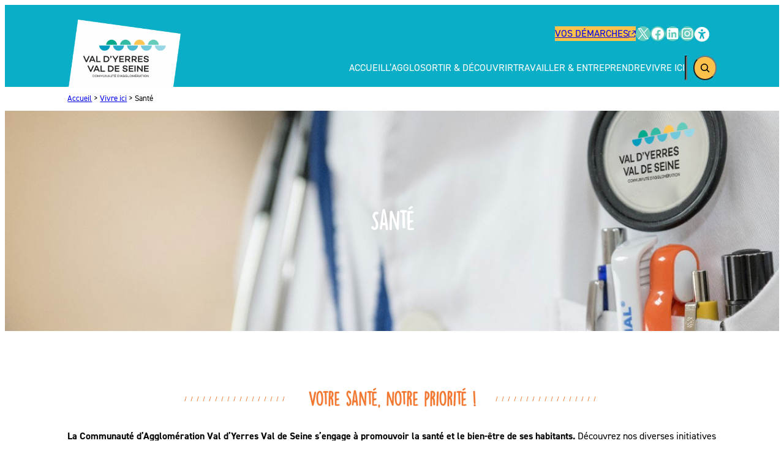

--- FILE ---
content_type: text/html; charset=UTF-8
request_url: https://www.vyvs.fr/vivre-ici/sante/
body_size: 47091
content:
<!DOCTYPE html><html lang="fr-FR"><head><meta charset="UTF-8" /><link data-optimized="2" rel="stylesheet" href="https://www.vyvs.fr/wp-content/litespeed/css/0f3eaa703320670ec0035a9a9071a204.css?ver=184c1" /><meta name="viewport" content="width=device-width, initial-scale=1" /><meta name='robots' content='index, follow, max-image-preview:large, max-snippet:-1, max-video-preview:-1' /><meta name="description" content="Santé et bien-être des habitants : découvrez nos initiatives et solutions pour un accès aux soins facilité dans le Val d&#039;Yerres Val de Seine." /><link rel="canonical" href="https://www.vyvs.fr/vivre-ici/sante/" /><meta property="og:locale" content="fr_FR" /><meta property="og:type" content="article" /><meta property="og:title" content="Santé dans le Val d&#039;Yerres Val de Seine - Communauté d&#039;Agglomération Val d&#039;Yerres Val de Seine" /><meta property="og:description" content="Santé et bien-être des habitants : découvrez nos initiatives et solutions pour un accès aux soins facilité dans le Val d&#039;Yerres Val de Seine." /><meta property="og:url" content="https://www.vyvs.fr/vivre-ici/sante/" /><meta property="og:site_name" content="Communauté d&#039;Agglomération Val d&#039;Yerres Val de Seine" /><meta property="article:publisher" content="https://www.facebook.com/valdyerresvaldeseine/" /><meta property="article:modified_time" content="2024-02-22T15:05:50+00:00" /><meta property="og:image" content="https://www.vyvs.fr/wp-content/uploads/2024/02/Sante.jpg" /><meta property="og:image:width" content="1200" /><meta property="og:image:height" content="800" /><meta property="og:image:type" content="image/jpeg" /><meta name="twitter:card" content="summary_large_image" /><meta name="twitter:site" content="@cavyvs" /><meta name="twitter:label1" content="Durée de lecture estimée" /><meta name="twitter:data1" content="1 minute" /> <script type="application/ld+json" class="yoast-schema-graph">{"@context":"https://schema.org","@graph":[{"@type":"WebPage","@id":"https://www.vyvs.fr/vivre-ici/sante/","url":"https://www.vyvs.fr/vivre-ici/sante/","name":"Santé dans le Val d'Yerres Val de Seine - Communauté d&#039;Agglomération Val d&#039;Yerres Val de Seine","isPartOf":{"@id":"https://www.vyvs.fr/#website"},"primaryImageOfPage":{"@id":"https://www.vyvs.fr/vivre-ici/sante/#primaryimage"},"image":{"@id":"https://www.vyvs.fr/vivre-ici/sante/#primaryimage"},"thumbnailUrl":"https://www.vyvs.fr/wp-content/uploads/2024/02/Sante.jpg","datePublished":"2024-01-16T10:19:51+00:00","dateModified":"2024-02-22T15:05:50+00:00","description":"Santé et bien-être des habitants : découvrez nos initiatives et solutions pour un accès aux soins facilité dans le Val d'Yerres Val de Seine.","breadcrumb":{"@id":"https://www.vyvs.fr/vivre-ici/sante/#breadcrumb"},"inLanguage":"fr-FR","potentialAction":[{"@type":"ReadAction","target":["https://www.vyvs.fr/vivre-ici/sante/"]}]},{"@type":"ImageObject","inLanguage":"fr-FR","@id":"https://www.vyvs.fr/vivre-ici/sante/#primaryimage","url":"https://www.vyvs.fr/wp-content/uploads/2024/02/Sante.jpg","contentUrl":"https://www.vyvs.fr/wp-content/uploads/2024/02/Sante.jpg","width":1200,"height":800,"caption":"Santé - Communauté d'Agglomération Val d'Yerres Val de Seine"},{"@type":"BreadcrumbList","@id":"https://www.vyvs.fr/vivre-ici/sante/#breadcrumb","itemListElement":[{"@type":"ListItem","position":1,"name":"Accueil","item":"https://www.vyvs.fr/"},{"@type":"ListItem","position":2,"name":"Vivre ici","item":"https://www.vyvs.fr/vivre-ici/"},{"@type":"ListItem","position":3,"name":"Santé"}]},{"@type":"WebSite","@id":"https://www.vyvs.fr/#website","url":"https://www.vyvs.fr/","name":"Communauté d&#039;Agglomération Val d&#039;Yerres Val de Seine","description":"","publisher":{"@id":"https://www.vyvs.fr/#organization"},"potentialAction":[{"@type":"SearchAction","target":{"@type":"EntryPoint","urlTemplate":"https://www.vyvs.fr/?s={search_term_string}"},"query-input":{"@type":"PropertyValueSpecification","valueRequired":true,"valueName":"search_term_string"}}],"inLanguage":"fr-FR"},{"@type":"Organization","@id":"https://www.vyvs.fr/#organization","name":"Communauté d'Agglomération du Val d'Yerres Val de Seine","alternateName":"CAVYVS","url":"https://www.vyvs.fr/","logo":{"@type":"ImageObject","inLanguage":"fr-FR","@id":"https://www.vyvs.fr/#/schema/logo/image/","url":"https://www.vyvs.fr/wp-content/uploads/2023/12/logo-cadre.png","contentUrl":"https://www.vyvs.fr/wp-content/uploads/2023/12/logo-cadre.png","width":623,"height":372,"caption":"Communauté d'Agglomération du Val d'Yerres Val de Seine"},"image":{"@id":"https://www.vyvs.fr/#/schema/logo/image/"},"sameAs":["https://www.facebook.com/valdyerresvaldeseine/","https://x.com/cavyvs"]}]}</script> <title>Santé dans le Val d&#039;Yerres Val de Seine - Communauté d&#039;Agglomération Val d&#039;Yerres Val de Seine</title><link rel="alternate" type="application/rss+xml" title="Communauté d&#039;Agglomération Val d&#039;Yerres Val de Seine &raquo; Flux" href="https://www.vyvs.fr/feed/" /><link rel="alternate" type="application/rss+xml" title="Communauté d&#039;Agglomération Val d&#039;Yerres Val de Seine &raquo; Flux des commentaires" href="https://www.vyvs.fr/comments/feed/" /><link rel="alternate" title="oEmbed (JSON)" type="application/json+oembed" href="https://www.vyvs.fr/wp-json/oembed/1.0/embed?url=https%3A%2F%2Fwww.vyvs.fr%2Fvivre-ici%2Fsante%2F" /><link rel="alternate" title="oEmbed (XML)" type="text/xml+oembed" href="https://www.vyvs.fr/wp-json/oembed/1.0/embed?url=https%3A%2F%2Fwww.vyvs.fr%2Fvivre-ici%2Fsante%2F&#038;format=xml" /><style id='vyvs-overlapping-columns-inline-css'>@media screen and (min-width: 782px) {
    .wp-block-columns.is-style-overlapping-columns {
        margin-block-start: 10%!important;
        margin-block-end: 10%!important;
    }
    
    .wp-block-columns.is-style-overlapping-columns > .wp-block-column {
        position: relative;
        z-index: 5;
    }
    
    .wp-block-columns.is-style-overlapping-columns > .wp-block-column:first-child {
        z-index: 10;
        box-shadow: 0 0 10px -3px rgba(0,0,0,.5);
    }
    
    .wp-block-columns.is-style-overlapping-columns > .wp-block-column:last-child {
        transform: translateX(-10%) scale(120%);
    }   
}

.wp-block-group.bg-trace-svg {
    background-image: url('data:image/svg+xml,<svg xmlns="http://www.w3.org/2000/svg" viewBox="0 0 279.1 1841.9"><path fill="%2320A1BD" d="M0,1625.9c0-41.3,16.4-83.9,44.3-106.8 c7.7-6.3,16-10.9,24.6-13.7c7.1-42.1,31.6-69.2,57.2-97.5c25.2-27.9,51.2-56.7,65.8-103.6c34.6-111.2-22-256.6-75.6-359 C83.3,882,87.1,816,96.2,771.9c11.2-54.6,34.3-98.8,52.2-122c4.6-6,10.2-12.5,16.1-19.5c39-45.7,97.9-114.8,39-212.2 c-1.2-2.1-2.5-4-3.7-5.9c-6.7,3.8-13.7,6.9-21.1,9.4c-36.8,12.2-48.5-8.2-51.3-14.7c-6.7-16.1,0.7-36.8,15.8-44.5 c9.1-4.6,31.6-9.7,60.8,27.9c54.2-41.6,67.4-135.3,54.7-214.9c-8.1-51-37-92.3-59.8-118c-25-28.1-48.3-44.2-48.5-44.3l9-13.2 c1,0.7,25,17.1,51.2,46.6c24.3,27.3,55.2,71.4,63.9,126.4c8.7,54.4,5.4,108.4-9.2,152.3c-11.4,34.2-29.1,60.7-52.1,78.2 c1.3,2.1,2.7,4.2,4.1,6.5c15.1,25,24.1,50,26.7,74.5c2.2,21.3-0.3,42.7-7.5,63.8c-13.1,38.1-38.9,68.3-59.6,92.6 c-5.8,6.8-11.2,13.2-15.6,18.9c-34.2,44.4-86.7,170.7-30.5,278.2c34.5,66.1,59.3,128.1,73.5,184.3c18.2,72,19.3,134.9,3.1,186.9 c-15.6,50.3-44.1,81.8-69.2,109.6c-23.4,25.9-44.5,49.3-52.1,83.7c16.4-0.9,33.7,4,51,14.9c39.3,24.5,35,50.8,31.3,61 c-7.4,20.4-31,34-53.9,30.9c-12.3-1.7-23.1-7.9-31.1-18.1c-8.9-11.2-14.2-26.8-15.7-46.2c-0.6-7.5-0.7-14.6-0.4-21.4 c-4.4,2.1-8.6,4.8-12.6,8.1c-33.7,27.6-48.3,91.4-31.2,136.5c18.7,49.7,86.5,118.6,143.7,161l-9.5,12.9 C100.1,1799.4,29,1728.6,8.2,1673.7C2.6,1658.9,0,1642.5,0,1625.9z M83.4,1518.6c-0.7,7.7-0.7,16,0,24.9c2.2,29,14.3,47.1,33,49.6 c15.4,2.1,31.9-7.1,36.7-20.5c5-13.8-4-29.1-24.7-42C112.7,1520.9,97.5,1516.9,83.4,1518.6z M190.4,399.2 c-17.5-22.2-31.7-26.6-40.1-22.4c-7.7,3.9-11.7,15.6-8.2,24.1c3.7,9,15.2,11,31.5,5.6C179.5,404.5,185.1,402.1,190.4,399.2z"/></svg>');
    background-size: 200px;
    background-position-x: 10%;
    background-position-y: center;
    background-repeat: repeat-y;
    background-position-y: cene;
}
/*# sourceURL=https://www.vyvs.fr/wp-content/themes/vyvs/assets/css/overlapping-columns.css */</style><style id='wp-block-image-inline-css'>.wp-block-image>a,.wp-block-image>figure>a{display:inline-block}.wp-block-image img{box-sizing:border-box;height:auto;max-width:100%;vertical-align:bottom}@media not (prefers-reduced-motion){.wp-block-image img.hide{visibility:hidden}.wp-block-image img.show{animation:show-content-image .4s}}.wp-block-image[style*=border-radius] img,.wp-block-image[style*=border-radius]>a{border-radius:inherit}.wp-block-image.has-custom-border img{box-sizing:border-box}.wp-block-image.aligncenter{text-align:center}.wp-block-image.alignfull>a,.wp-block-image.alignwide>a{width:100%}.wp-block-image.alignfull img,.wp-block-image.alignwide img{height:auto;width:100%}.wp-block-image .aligncenter,.wp-block-image .alignleft,.wp-block-image .alignright,.wp-block-image.aligncenter,.wp-block-image.alignleft,.wp-block-image.alignright{display:table}.wp-block-image .aligncenter>figcaption,.wp-block-image .alignleft>figcaption,.wp-block-image .alignright>figcaption,.wp-block-image.aligncenter>figcaption,.wp-block-image.alignleft>figcaption,.wp-block-image.alignright>figcaption{caption-side:bottom;display:table-caption}.wp-block-image .alignleft{float:left;margin:.5em 1em .5em 0}.wp-block-image .alignright{float:right;margin:.5em 0 .5em 1em}.wp-block-image .aligncenter{margin-left:auto;margin-right:auto}.wp-block-image :where(figcaption){margin-bottom:1em;margin-top:.5em}.wp-block-image.is-style-circle-mask img{border-radius:9999px}@supports ((-webkit-mask-image:none) or (mask-image:none)) or (-webkit-mask-image:none){.wp-block-image.is-style-circle-mask img{border-radius:0;-webkit-mask-image:url('data:image/svg+xml;utf8,<svg viewBox="0 0 100 100" xmlns="http://www.w3.org/2000/svg"><circle cx="50" cy="50" r="50"/></svg>');mask-image:url('data:image/svg+xml;utf8,<svg viewBox="0 0 100 100" xmlns="http://www.w3.org/2000/svg"><circle cx="50" cy="50" r="50"/></svg>');mask-mode:alpha;-webkit-mask-position:center;mask-position:center;-webkit-mask-repeat:no-repeat;mask-repeat:no-repeat;-webkit-mask-size:contain;mask-size:contain}}:root :where(.wp-block-image.is-style-rounded img,.wp-block-image .is-style-rounded img){border-radius:9999px}.wp-block-image figure{margin:0}.wp-lightbox-container{display:flex;flex-direction:column;position:relative}.wp-lightbox-container img{cursor:zoom-in}.wp-lightbox-container img:hover+button{opacity:1}.wp-lightbox-container button{align-items:center;backdrop-filter:blur(16px) saturate(180%);background-color:#5a5a5a40;border:none;border-radius:4px;cursor:zoom-in;display:flex;height:20px;justify-content:center;opacity:0;padding:0;position:absolute;right:16px;text-align:center;top:16px;width:20px;z-index:100}@media not (prefers-reduced-motion){.wp-lightbox-container button{transition:opacity .2s ease}}.wp-lightbox-container button:focus-visible{outline:3px auto #5a5a5a40;outline:3px auto -webkit-focus-ring-color;outline-offset:3px}.wp-lightbox-container button:hover{cursor:pointer;opacity:1}.wp-lightbox-container button:focus{opacity:1}.wp-lightbox-container button:focus,.wp-lightbox-container button:hover,.wp-lightbox-container button:not(:hover):not(:active):not(.has-background){background-color:#5a5a5a40;border:none}.wp-lightbox-overlay{box-sizing:border-box;cursor:zoom-out;height:100vh;left:0;overflow:hidden;position:fixed;top:0;visibility:hidden;width:100%;z-index:100000}.wp-lightbox-overlay .close-button{align-items:center;cursor:pointer;display:flex;justify-content:center;min-height:40px;min-width:40px;padding:0;position:absolute;right:calc(env(safe-area-inset-right) + 16px);top:calc(env(safe-area-inset-top) + 16px);z-index:5000000}.wp-lightbox-overlay .close-button:focus,.wp-lightbox-overlay .close-button:hover,.wp-lightbox-overlay .close-button:not(:hover):not(:active):not(.has-background){background:none;border:none}.wp-lightbox-overlay .lightbox-image-container{height:var(--wp--lightbox-container-height);left:50%;overflow:hidden;position:absolute;top:50%;transform:translate(-50%,-50%);transform-origin:top left;width:var(--wp--lightbox-container-width);z-index:9999999999}.wp-lightbox-overlay .wp-block-image{align-items:center;box-sizing:border-box;display:flex;height:100%;justify-content:center;margin:0;position:relative;transform-origin:0 0;width:100%;z-index:3000000}.wp-lightbox-overlay .wp-block-image img{height:var(--wp--lightbox-image-height);min-height:var(--wp--lightbox-image-height);min-width:var(--wp--lightbox-image-width);width:var(--wp--lightbox-image-width)}.wp-lightbox-overlay .wp-block-image figcaption{display:none}.wp-lightbox-overlay button{background:none;border:none}.wp-lightbox-overlay .scrim{background-color:#fff;height:100%;opacity:.9;position:absolute;width:100%;z-index:2000000}.wp-lightbox-overlay.active{visibility:visible}@media not (prefers-reduced-motion){.wp-lightbox-overlay.active{animation:turn-on-visibility .25s both}.wp-lightbox-overlay.active img{animation:turn-on-visibility .35s both}.wp-lightbox-overlay.show-closing-animation:not(.active){animation:turn-off-visibility .35s both}.wp-lightbox-overlay.show-closing-animation:not(.active) img{animation:turn-off-visibility .25s both}.wp-lightbox-overlay.zoom.active{animation:none;opacity:1;visibility:visible}.wp-lightbox-overlay.zoom.active .lightbox-image-container{animation:lightbox-zoom-in .4s}.wp-lightbox-overlay.zoom.active .lightbox-image-container img{animation:none}.wp-lightbox-overlay.zoom.active .scrim{animation:turn-on-visibility .4s forwards}.wp-lightbox-overlay.zoom.show-closing-animation:not(.active){animation:none}.wp-lightbox-overlay.zoom.show-closing-animation:not(.active) .lightbox-image-container{animation:lightbox-zoom-out .4s}.wp-lightbox-overlay.zoom.show-closing-animation:not(.active) .lightbox-image-container img{animation:none}.wp-lightbox-overlay.zoom.show-closing-animation:not(.active) .scrim{animation:turn-off-visibility .4s forwards}}@keyframes show-content-image{0%{visibility:hidden}99%{visibility:hidden}to{visibility:visible}}@keyframes turn-on-visibility{0%{opacity:0}to{opacity:1}}@keyframes turn-off-visibility{0%{opacity:1;visibility:visible}99%{opacity:0;visibility:visible}to{opacity:0;visibility:hidden}}@keyframes lightbox-zoom-in{0%{transform:translate(calc((-100vw + var(--wp--lightbox-scrollbar-width))/2 + var(--wp--lightbox-initial-left-position)),calc(-50vh + var(--wp--lightbox-initial-top-position))) scale(var(--wp--lightbox-scale))}to{transform:translate(-50%,-50%) scale(1)}}@keyframes lightbox-zoom-out{0%{transform:translate(-50%,-50%) scale(1);visibility:visible}99%{visibility:visible}to{transform:translate(calc((-100vw + var(--wp--lightbox-scrollbar-width))/2 + var(--wp--lightbox-initial-left-position)),calc(-50vh + var(--wp--lightbox-initial-top-position))) scale(var(--wp--lightbox-scale));visibility:hidden}}

				.is-style-with-mask {
					-webkit-clip-path: polygon(0px 0px, 600px 25px, 600px 325px, 0px 325px);
				}
/*# sourceURL=wp-block-image-inline-css */</style> <script src="https://www.vyvs.fr/wp-content/plugins/ct-blocks/build/newsletter-input/view.js?ver=49fec7422402e2bc871f" id="ct-newsletter-input-view-script-js" defer data-wp-strategy="defer"></script> <script src="https://www.vyvs.fr/wp-content/plugins/ct-blocks/build/icon/view.js?ver=800b6d3858f06a5ebd81" id="ct-icon-view-script-js" defer data-wp-strategy="defer"></script> <script data-optimized="1" type="litespeed/javascript" data-src="https://www.vyvs.fr/wp-content/litespeed/js/d0efa928fc04da8dcf0f3ef42e2df4c7.js?ver=a858c" id="react-js"></script> <script data-optimized="1" type="litespeed/javascript" data-src="https://www.vyvs.fr/wp-content/litespeed/js/0a21dc8f943d13ae7361f25172560629.js?ver=725c8" id="react-dom-js"></script> <script data-optimized="1" type="litespeed/javascript" data-src="https://www.vyvs.fr/wp-content/litespeed/js/e16ba88ac44ee6011dfd6a93a423f4d3.js?ver=e8a58" id="react-jsx-runtime-js"></script> <script data-optimized="1" type="litespeed/javascript" data-src="https://www.vyvs.fr/wp-content/litespeed/js/7c9988cfbdb34f9d38570784ff38ea19.js?ver=2cf13" id="wp-dom-ready-js"></script> <script data-optimized="1" type="litespeed/javascript" data-src="https://www.vyvs.fr/wp-content/litespeed/js/6e617613e41154f93489175fc4350546.js?ver=904aa" id="wp-hooks-js"></script> <script data-optimized="1" type="litespeed/javascript" data-src="https://www.vyvs.fr/wp-content/litespeed/js/8590f9da1523368b4385f94315925ef5.js?ver=857cb" id="wp-i18n-js"></script> <script data-optimized="1" id="wp-i18n-js-after" type="litespeed/javascript">wp.i18n.setLocaleData({'text direction\u0004ltr':['ltr']})</script> <script data-optimized="1" id="wp-a11y-js-translations" type="litespeed/javascript">(function(domain,translations){var localeData=translations.locale_data[domain]||translations.locale_data.messages;localeData[""].domain=domain;wp.i18n.setLocaleData(localeData,domain)})("default",{"translation-revision-date":"2025-12-10 11:15:06+0000","generator":"GlotPress\/4.0.3","domain":"messages","locale_data":{"messages":{"":{"domain":"messages","plural-forms":"nplurals=2; plural=n > 1;","lang":"fr"},"Notifications":["Notifications"]}},"comment":{"reference":"wp-includes\/js\/dist\/a11y.js"}})</script> <script data-optimized="1" type="litespeed/javascript" data-src="https://www.vyvs.fr/wp-content/litespeed/js/fe974b8da84defb4a5a3648fb4e4bc5a.js?ver=55e1e" id="wp-a11y-js"></script> <script data-optimized="1" type="litespeed/javascript" data-src="https://www.vyvs.fr/wp-content/litespeed/js/a00620a0b1de09fabb5b83b5ea08147d.js?ver=0fbe6" id="wp-url-js"></script> <script data-optimized="1" id="wp-api-fetch-js-translations" type="litespeed/javascript">(function(domain,translations){var localeData=translations.locale_data[domain]||translations.locale_data.messages;localeData[""].domain=domain;wp.i18n.setLocaleData(localeData,domain)})("default",{"translation-revision-date":"2025-12-10 11:15:06+0000","generator":"GlotPress\/4.0.3","domain":"messages","locale_data":{"messages":{"":{"domain":"messages","plural-forms":"nplurals=2; plural=n > 1;","lang":"fr"},"Could not get a valid response from the server.":["Impossible d\u2019obtenir du serveur une r\u00e9ponse valide."],"Unable to connect. Please check your Internet connection.":["Impossible de se connecter. Veuillez v\u00e9rifier votre connexion Internet."],"Media upload failed. If this is a photo or a large image, please scale it down and try again.":["Le t\u00e9l\u00e9versement du m\u00e9dia a \u00e9chou\u00e9. S\u2019il s\u2019agit d\u2019une photo ou d\u2019une grande image, veuillez la redimensionner puis r\u00e9essayer."],"The response is not a valid JSON response.":["La r\u00e9ponse n\u2019est pas une r\u00e9ponse JSON valide."]}},"comment":{"reference":"wp-includes\/js\/dist\/api-fetch.js"}})</script> <script data-optimized="1" type="litespeed/javascript" data-src="https://www.vyvs.fr/wp-content/litespeed/js/3609777db468b1dfb7835b5f68b725b4.js?ver=79fe2" id="wp-api-fetch-js"></script> <script data-optimized="1" id="wp-api-fetch-js-after" type="litespeed/javascript">wp.apiFetch.use(wp.apiFetch.createRootURLMiddleware("https://www.vyvs.fr/wp-json/"));wp.apiFetch.nonceMiddleware=wp.apiFetch.createNonceMiddleware("4e4aea2c96");wp.apiFetch.use(wp.apiFetch.nonceMiddleware);wp.apiFetch.use(wp.apiFetch.mediaUploadMiddleware);wp.apiFetch.nonceEndpoint="https://www.vyvs.fr/wp-admin/admin-ajax.php?action=rest-nonce"</script> <script data-optimized="1" type="litespeed/javascript" data-src="https://www.vyvs.fr/wp-content/litespeed/js/b8cdef0d76ea4823779f4f16914e9884.js?ver=36309" id="wp-blob-js"></script> <script data-optimized="1" type="litespeed/javascript" data-src="https://www.vyvs.fr/wp-content/litespeed/js/dc70454beea2ae9d2e67098773cef701.js?ver=c8f7e" id="wp-block-serialization-default-parser-js"></script> <script data-optimized="1" type="litespeed/javascript" data-src="https://www.vyvs.fr/wp-content/litespeed/js/623d72c95c64b882aeb39f3b4c4b30ef.js?ver=bf185" id="wp-autop-js"></script> <script data-optimized="1" type="litespeed/javascript" data-src="https://www.vyvs.fr/wp-content/litespeed/js/c4c810d728592529e5bba860fea3fbe4.js?ver=545c8" id="wp-deprecated-js"></script> <script data-optimized="1" type="litespeed/javascript" data-src="https://www.vyvs.fr/wp-content/litespeed/js/ef928a65473407e87e10f3e8a717ef77.js?ver=5eb0d" id="wp-dom-js"></script> <script data-optimized="1" type="litespeed/javascript" data-src="https://www.vyvs.fr/wp-content/litespeed/js/7bcba7ac1f549944c823f93fcb0d1163.js?ver=6791e" id="wp-escape-html-js"></script> <script data-optimized="1" type="litespeed/javascript" data-src="https://www.vyvs.fr/wp-content/litespeed/js/5d71c6c5dede1e6b8fcab1d8b0010117.js?ver=bffe3" id="wp-element-js"></script> <script data-optimized="1" type="litespeed/javascript" data-src="https://www.vyvs.fr/wp-content/litespeed/js/65c9cd06f5bef01ed169c529b20a0501.js?ver=ac781" id="wp-is-shallow-equal-js"></script> <script data-optimized="1" id="wp-keycodes-js-translations" type="litespeed/javascript">(function(domain,translations){var localeData=translations.locale_data[domain]||translations.locale_data.messages;localeData[""].domain=domain;wp.i18n.setLocaleData(localeData,domain)})("default",{"translation-revision-date":"2025-12-10 11:15:06+0000","generator":"GlotPress\/4.0.3","domain":"messages","locale_data":{"messages":{"":{"domain":"messages","plural-forms":"nplurals=2; plural=n > 1;","lang":"fr"},"Tilde":["Tilde"],"Backtick":["Retour arri\u00e8re"],"Period":["P\u00e9riode"],"Comma":["Virgule"]}},"comment":{"reference":"wp-includes\/js\/dist\/keycodes.js"}})</script> <script data-optimized="1" type="litespeed/javascript" data-src="https://www.vyvs.fr/wp-content/litespeed/js/1dc8cccbe3347eb07267af8472444d8e.js?ver=92f95" id="wp-keycodes-js"></script> <script data-optimized="1" type="litespeed/javascript" data-src="https://www.vyvs.fr/wp-content/litespeed/js/5c6da3a9283b0a0056a4ef857d01d123.js?ver=1a518" id="wp-priority-queue-js"></script> <script data-optimized="1" type="litespeed/javascript" data-src="https://www.vyvs.fr/wp-content/litespeed/js/5e12689654d8cb94051e737774a3f0de.js?ver=862af" id="wp-compose-js"></script> <script data-optimized="1" type="litespeed/javascript" data-src="https://www.vyvs.fr/wp-content/litespeed/js/7092dcb7d65a3f03faa229ad325ea4f6.js?ver=40413" id="wp-private-apis-js"></script> <script data-optimized="1" type="litespeed/javascript" data-src="https://www.vyvs.fr/wp-content/litespeed/js/9ebc80026a87c7227ea9dcc46fdfed55.js?ver=4906d" id="wp-redux-routine-js"></script> <script data-optimized="1" type="litespeed/javascript" data-src="https://www.vyvs.fr/wp-content/litespeed/js/08a0df55cc2b18c08b1b4b43b7a1a880.js?ver=e0660" id="wp-data-js"></script> <script data-optimized="1" id="wp-data-js-after" type="litespeed/javascript">(function(){var userId=0;var storageKey="WP_DATA_USER_"+userId;wp.data.use(wp.data.plugins.persistence,{storageKey:storageKey})})()</script> <script data-optimized="1" type="litespeed/javascript" data-src="https://www.vyvs.fr/wp-content/litespeed/js/925583976f37fda14c34f572d57d9f07.js?ver=da4de" id="wp-html-entities-js"></script> <script data-optimized="1" id="wp-rich-text-js-translations" type="litespeed/javascript">(function(domain,translations){var localeData=translations.locale_data[domain]||translations.locale_data.messages;localeData[""].domain=domain;wp.i18n.setLocaleData(localeData,domain)})("default",{"translation-revision-date":"2025-12-10 11:15:06+0000","generator":"GlotPress\/4.0.3","domain":"messages","locale_data":{"messages":{"":{"domain":"messages","plural-forms":"nplurals=2; plural=n > 1;","lang":"fr"},"%s applied.":["%s appliqu\u00e9."],"%s removed.":["%s retir\u00e9."]}},"comment":{"reference":"wp-includes\/js\/dist\/rich-text.js"}})</script> <script data-optimized="1" type="litespeed/javascript" data-src="https://www.vyvs.fr/wp-content/litespeed/js/73fb2e737d13f0a2d6ce6ebf401fbd33.js?ver=2c4c2" id="wp-rich-text-js"></script> <script data-optimized="1" type="litespeed/javascript" data-src="https://www.vyvs.fr/wp-content/litespeed/js/d253b045d6aa3e62b548b0e8618f0161.js?ver=434d2" id="wp-shortcode-js"></script> <script data-optimized="1" type="litespeed/javascript" data-src="https://www.vyvs.fr/wp-content/litespeed/js/9347e7decf00829084370c87856792be.js?ver=9aed4" id="wp-warning-js"></script> <script id="wp-blocks-js-translations" type="litespeed/javascript">(function(domain,translations){var localeData=translations.locale_data[domain]||translations.locale_data.messages;localeData[""].domain=domain;wp.i18n.setLocaleData(localeData,domain)})("default",{"translation-revision-date":"2025-12-10 11:15:06+0000","generator":"GlotPress\/4.0.3","domain":"messages","locale_data":{"messages":{"":{"domain":"messages","plural-forms":"nplurals=2; plural=n > 1;","lang":"fr"},"%1$s Block. Row %2$d":["Bloc %1$s. Ligne %2$d"],"Design":["Apparence"],"%s Block":["Bloc %s"],"%1$s Block. %2$s":["Bloc %1$s. %2$s"],"%1$s Block. Column %2$d":["%1$s bloc. Colonne %2$d"],"%1$s Block. Column %2$d. %3$s":["Bloc %1$s. Colonne %2$d. %3$s"],"%1$s Block. Row %2$d. %3$s":["Bloc %1$s. Ligne %2$d. %3$s"],"Reusable blocks":["Blocs r\u00e9utilisables"],"Embeds":["Contenus embarqu\u00e9s"],"Text":["Texte"],"Widgets":["Widgets"],"Theme":["Th\u00e8me"],"Media":["M\u00e9dias"]}},"comment":{"reference":"wp-includes\/js\/dist\/blocks.js"}})</script> <script type="litespeed/javascript" data-src="https://www.vyvs.fr/wp-includes/js/dist/blocks.min.js?ver=de131db49fa830bc97da" id="wp-blocks-js"></script> <script data-optimized="1" type="litespeed/javascript" data-src="https://www.vyvs.fr/wp-content/litespeed/js/f410b7e694c2daef4456ffd398964f1f.js?ver=023fa" id="moment-js"></script> <script data-optimized="1" id="moment-js-after" type="litespeed/javascript">moment.updateLocale('fr_FR',{"months":["janvier","f\u00e9vrier","mars","avril","mai","juin","juillet","ao\u00fbt","septembre","octobre","novembre","d\u00e9cembre"],"monthsShort":["Jan","F\u00e9v","Mar","Avr","Mai","Juin","Juil","Ao\u00fbt","Sep","Oct","Nov","D\u00e9c"],"weekdays":["dimanche","lundi","mardi","mercredi","jeudi","vendredi","samedi"],"weekdaysShort":["dim","lun","mar","mer","jeu","ven","sam"],"week":{"dow":1},"longDateFormat":{"LT":"G\\hi","LTS":null,"L":null,"LL":"j F Y","LLL":"d F Y G\\hi","LLLL":null}})</script> <script data-optimized="1" type="litespeed/javascript" data-src="https://www.vyvs.fr/wp-content/litespeed/js/d9f1e623f786c3ec28c60494ed574fbe.js?ver=b715f" id="wp-date-js"></script> <script data-optimized="1" id="wp-date-js-after" type="litespeed/javascript">wp.date.setSettings({"l10n":{"locale":"fr_FR","months":["janvier","f\u00e9vrier","mars","avril","mai","juin","juillet","ao\u00fbt","septembre","octobre","novembre","d\u00e9cembre"],"monthsShort":["Jan","F\u00e9v","Mar","Avr","Mai","Juin","Juil","Ao\u00fbt","Sep","Oct","Nov","D\u00e9c"],"weekdays":["dimanche","lundi","mardi","mercredi","jeudi","vendredi","samedi"],"weekdaysShort":["dim","lun","mar","mer","jeu","ven","sam"],"meridiem":{"am":"am","pm":"pm","AM":"AM","PM":"PM"},"relative":{"future":"Dans %s","past":"il y a %s","s":"une seconde","ss":"%d secondes","m":"une minute","mm":"%d minutes","h":"une heure","hh":"%d heures","d":"un jour","dd":"%d jours","M":"un mois","MM":"%d mois","y":"une ann\u00e9e","yy":"%d\u00a0ans"},"startOfWeek":1},"formats":{"time":"G\\hi","date":"j F Y","datetime":"d F Y G\\hi","datetimeAbbreviated":"d F Y G\\hi"},"timezone":{"offset":1,"offsetFormatted":"1","string":"Europe/Paris","abbr":"CET"}})</script> <script data-optimized="1" type="litespeed/javascript" data-src="https://www.vyvs.fr/wp-content/litespeed/js/ad8525c0d2e87b344ef91a4d219641b2.js?ver=2ede5" id="wp-primitives-js"></script> <script id="wp-components-js-translations" type="litespeed/javascript">(function(domain,translations){var localeData=translations.locale_data[domain]||translations.locale_data.messages;localeData[""].domain=domain;wp.i18n.setLocaleData(localeData,domain)})("default",{"translation-revision-date":"2025-12-10 11:15:06+0000","generator":"GlotPress\/4.0.3","domain":"messages","locale_data":{"messages":{"":{"domain":"messages","plural-forms":"nplurals=2; plural=n > 1;","lang":"fr"},"December":["d\u00e9cembre"],"November":["novembre"],"October":["octobre"],"September":["septembre"],"August":["ao\u00fbt"],"July":["juillet"],"June":["juin"],"May":["mai"],"April":["avril"],"March":["mars"],"February":["f\u00e9vrier"],"January":["janvier"],"Optional":["Facultatif"],"%s, selected":["%s, s\u00e9lectionn\u00e9e"],"Go to the Previous Month":["Aller au mois pr\u00e9c\u00e9dent"],"Go to the Next Month":["Aller au mois suivant"],"Today, %s":["Aujourd\u2019hui, %s"],"Date range calendar":["Calendrier de plage de dates"],"Date calendar":["Calendrier de dates"],"input control\u0004Show %s":["Afficher %s"],"Border color picker. The currently selected color has a value of \"%s\".":["S\u00e9lecteur de couleur de bordure. La couleur actuellement s\u00e9lectionn\u00e9e a pour valeur \u00ab\u00a0%s\u00a0\u00bb."],"Border color picker. The currently selected color is called \"%1$s\" and has a value of \"%2$s\".":["S\u00e9lecteur de couleur de bordure. La couleur actuellement s\u00e9lectionn\u00e9e est nomm\u00e9e \u00ab\u00a0%1$s\u00a0\u00bb et a pour valeur \u00ab\u00a0%2$s\u00a0\u00bb."],"Border color and style picker. The currently selected color has a value of \"%s\".":["S\u00e9lecteur de couleur de bordure et de style. La couleur actuellement s\u00e9lectionn\u00e9e a pour valeur \u00ab\u00a0%s\u00a0\u00bb."],"Border color and style picker. The currently selected color has a value of \"%1$s\". The currently selected style is \"%2$s\".":["S\u00e9lecteur de couleur de bordure et de style. La couleur actuellement s\u00e9lectionn\u00e9e a pour valeur \u00ab\u00a0%1$s\u00a0\u00bb. Le style s\u00e9lectionn\u00e9 est \u00ab\u00a0%2$s\u00a0\u00bb."],"Border color and style picker. The currently selected color is called \"%1$s\" and has a value of \"%2$s\".":["S\u00e9lecteur de couleur de bordure et de style. La couleur actuellement s\u00e9lectionn\u00e9e est nomm\u00e9e \u00ab\u00a0%1$s\u00a0\u00bb et a pour valeur \u00ab\u00a0%2$s\u00a0\u00bb."],"Border color and style picker. The currently selected color is called \"%1$s\" and has a value of \"%2$s\". The currently selected style is \"%3$s\".":["S\u00e9lecteur de couleur de bordure et de style. La couleur actuellement s\u00e9lectionn\u00e9e est nomm\u00e9e \u00ab\u00a0%1$s\u00a0\u00bb et a pour valeur \u00ab\u00a0%2$s\u00a0\u00bb. Le style s\u00e9lectionn\u00e9 est \u00ab\u00a0%3$s\u00a0\u00bb."],"%d item selected":["%d \u00e9l\u00e9ment s\u00e9lectionn\u00e9","%d \u00e9l\u00e9ments s\u00e9lectionn\u00e9s"],"Select AM or PM":["S\u00e9lectionner AM ou PM"],"Select an item":["S\u00e9lectionnez un \u00e9l\u00e9ment"],"No items found":["Aucun \u00e9l\u00e9ment trouv\u00e9"],"Remove color: %s":["Retirer la couleur\u00a0: %s"],"authors\u0004All":["Tous"],"categories\u0004All":["Toutes"],"Edit: %s":["Modifier\u00a0: %s"],"Left and right sides":["C\u00f4t\u00e9s gauche et droit"],"Top and bottom sides":["C\u00f4t\u00e9s haut et bas"],"Right side":["C\u00f4t\u00e9 droit"],"Left side":["C\u00f4t\u00e9 gauche"],"Bottom side":["C\u00f4t\u00e9 bas"],"Top side":["C\u00f4t\u00e9 haut"],"Large viewport largest dimension (lvmax)":["Dimension maximale de la grande zone d\u2019affichage (lvmax)"],"Small viewport largest dimension (svmax)":["Dimension maximale de la petite zone d\u2019affichage (svmax)"],"Dynamic viewport largest dimension (dvmax)":["Dimension maximale de la zone d\u2019affichage dynamique (dvmax)"],"Dynamic viewport smallest dimension (dvmin)":["Dimension minimale de la zone d\u2019affichage dynamique (dvmin)"],"Dynamic viewport width or height (dvb)":["Largeur ou hauteur de la zone d\u2019affichage dynamique (dvb)"],"Dynamic viewport width or height (dvi)":["Largeur ou hauteur de la zone d\u2019affichage dynamique (dvi)"],"Dynamic viewport height (dvh)":["Hauteur de la zone d\u2019affichage dynamique (dvh)"],"Dynamic viewport width (dvw)":["Largeur de la zone d\u2019affichage dynamique (dvw)"],"Large viewport smallest dimension (lvmin)":["Dimension minimale de la grande zone d\u2019affichage (lvmin)"],"Large viewport width or height (lvb)":["Largeur ou hauteur de la grande zone d\u2019affichage (lvb)"],"Large viewport width or height (lvi)":["Largeur ou hauteur de la grande zone d\u2019affichage (lvi)"],"Large viewport height (lvh)":["Hauteur de la grande zone d\u2019affichage (lvh)"],"Large viewport width (lvw)":["Largeur de la grande zone d\u2019affichage (lvw)"],"Small viewport smallest dimension (svmin)":["Dimension minimale de la petite zone d\u2019affichage (svmin)"],"Small viewport width or height (svb)":["Largeur ou hauteur de la petite zone d\u2019affichage (svb)"],"Viewport smallest size in the block direction (svb)":["Taille la plus petite de la fen\u00eatre d\u2019affichage dans le sens du bloc (svb)"],"Small viewport width or height (svi)":["Largeur ou hauteur de la petite zone d\u2019affichage (svi)"],"Viewport smallest size in the inline direction (svi)":["Taille la plus petite de la fen\u00eatre d\u2019affichage dans le sens de la ligne (svi)"],"Small viewport height (svh)":["Hauteur de la petite zone d\u2019affichage (svh)"],"Small viewport width (svw)":["Largeur de la petite zone d\u2019affichage (svw)"],"No color selected":["Aucune couleur s\u00e9lectionn\u00e9e"],"Required":["Obligatoire"],"Notice":["Notification"],"Error notice":["Notification d\u2019erreur"],"Information notice":["Notification d\u2019information"],"Warning notice":["Notification d\u2019avertissement"],"Focal point top position":["Position sup\u00e9rieure du point de focalisation"],"Focal point left position":["Point de focalisation \u00e0 gauche"],"Scrollable section":["Section d\u00e9filante"],"Initial %d result loaded. Type to filter all available results. Use up and down arrow keys to navigate.":["Le premier r\u00e9sultat a \u00e9t\u00e9 charg\u00e9. Saisissez du texte pour filtrer les r\u00e9sultats disponibles. Utilisez les fl\u00e8ches haut et bas pour naviguer parmi les r\u00e9sultats.","Les %d premiers r\u00e9sultats ont \u00e9t\u00e9 charg\u00e9s. Saisissez du texte pour filtrer les r\u00e9sultats disponibles. Utilisez les fl\u00e8ches haut et bas pour naviguer parmi les r\u00e9sultats."],"Extra Extra Large":["Tr\u00e8s tr\u00e8s grand"],"Show details":["Afficher les d\u00e9tails"],"Decrement":["D\u00e9cr\u00e9menter"],"Increment":["Incr\u00e9menter"],"All options reset":["R\u00e9initialiser toutes les options"],"All options are currently hidden":["Toutes les options sont actuellement cach\u00e9es"],"%s is now visible":["%s est \u00e0 pr\u00e9sent visible"],"%s hidden and reset to default":["%s cach\u00e9 et r\u00e9initialis\u00e9 \u00e0 sa valeur par d\u00e9faut"],"%s reset to default":["%s r\u00e9initialis\u00e9 \u00e0 sa valeur par d\u00e9faut"],"XXL":["XXL"],"XL":["XL"],"L":["L"],"M":["M"],"S":["S"],"Unset":["Non d\u00e9fini"],"%1$s. Selected":["%1$s. s\u00e9lectionn\u00e9"],"%1$s. Selected. There is %2$d event":["%1$s. s\u00e9lectionn\u00e9. Il y a %2$d\u00a0\u00e9v\u00e8nement","%1$s. s\u00e9lectionn\u00e9s. Il y a %2$d\u00a0\u00e9v\u00e9nements"],"View next month":["Voir le mois suivant"],"View previous month":["Voir le mois pr\u00e9c\u00e9dent"],"Border color and style picker":["S\u00e9lecteur de couleur et style de bordure"],"Loading \u2026":["Chargement\u2026"],"All sides":["Tous les c\u00f4t\u00e9s"],"Bottom border":["Bordure inf\u00e9rieure"],"Right border":["Bordure droite"],"Left border":["Bordure gauche"],"Top border":["Bordure sup\u00e9rieure"],"Border color picker.":["S\u00e9lecteur de couleur de bordure."],"Border color and style picker.":["S\u00e9lecteur de couleur et style de bordure."],"Custom color picker. The currently selected color is called \"%1$s\" and has a value of \"%2$s\".":["S\u00e9lecteur de couleurs personnalis\u00e9es. La couleur actuellement s\u00e9lectionn\u00e9e se nomme \u00ab\u00a0%1$s\u00a0\u00bb et a une valeur de \u00ab\u00a0%2$s\u00a0\u00bb."],"Link sides":["Lier les c\u00f4t\u00e9s"],"Unlink sides":["Dissocier les c\u00f4t\u00e9s"],"Reset all":["Tout r\u00e9initialiser"],"Button label to reveal tool panel options\u0004%s options":["Options de %s"],"Hide and reset %s":["Masquer et r\u00e9initialiser %s"],"Reset %s":["R\u00e9initialiser \u00ab\u00a0%s\u00a0\u00bb"],"Search %s":["Rechercher %s"],"Set custom size":["D\u00e9finir une taille personnalis\u00e9e"],"Use size preset":["Utiliser une taille pr\u00e9d\u00e9finie"],"Currently selected font size: %s":["Taille de la police actuellement s\u00e9lectionn\u00e9e\u00a0: %s"],"Highlights":["Mises en \u00e9vidence"],"Size of a UI element\u0004Extra Large":["Tr\u00e8s grand"],"Size of a UI element\u0004Large":["Grand"],"Size of a UI element\u0004Medium":["Moyen"],"Size of a UI element\u0004Small":["Petit"],"Size of a UI element\u0004None":["Aucune"],"Currently selected: %s":["Actuellement s\u00e9lectionn\u00e9\u00a0: %s"],"Reset colors":["R\u00e9initialiser les couleurs"],"Reset gradient":["R\u00e9initialiser le d\u00e9grad\u00e9"],"Remove all colors":["Retirer toutes les couleurs"],"Remove all gradients":["Retirer tous les d\u00e9grad\u00e9s"],"Color options":["Options de couleur"],"Gradient options":["Options de d\u00e9grad\u00e9"],"Add color":["Ajouter une couleur"],"Add gradient":["Ajouter un d\u00e9grad\u00e9"],"Gradient name":["Nom du d\u00e9grad\u00e9"],"Color %d":["Couleur %d"],"Color format":["Format de couleur"],"Hex color":["Couleur hexad\u00e9cimale"],"%1$s (%2$d of %3$d)":["%1$s (%2$d sur %3$d)"],"Invalid item":["\u00c9l\u00e9ment non valide"],"Shadows":["Ombres"],"Duotone: %s":["Duotone\u00a0: %s"],"Duotone code: %s":["Code de duotone\u00a0: %s"],"%1$s. There is %2$d event":["%1$s. Il y a %2$d \u00e9v\u00e9nement.","%1$s. Il y a %2$d \u00e9v\u00e9nements."],"Relative to root font size (rem)\u0004rems":["rems"],"Relative to parent font size (em)\u0004ems":["ems"],"Points (pt)":["Points (pt)"],"Picas (pc)":["Picas (pc)"],"Inches (in)":["Pouces (in)"],"Millimeters (mm)":["Millim\u00e8tres (mm)"],"Centimeters (cm)":["Centim\u00e8tres (cm)"],"x-height of the font (ex)":["x-height de la police (ex)"],"Width of the zero (0) character (ch)":["Largeur du caract\u00e8re (ch) z\u00e9ro (0)"],"Viewport largest dimension (vmax)":["Plus grande taille de la largeur d\u2019\u00e9cran (vmax)"],"Viewport smallest dimension (vmin)":["Plus petite taille de la largeur d\u2019\u00e9cran (vmin)"],"Percent (%)":["Pourcentage (%)"],"Border width":["Largeur de bordure"],"Dotted":["Pointill\u00e9"],"Dashed":["Tiret"],"Viewport height (vh)":["Hauteur de la fen\u00eatre (vh)"],"Viewport width (vw)":["Largeur de la fen\u00eatre (vw)"],"Relative to root font size (rem)":["Par rapport \u00e0 la taille de police racine (rem)"],"Relative to parent font size (em)":["Par rapport \u00e0 la taille de police parente (em)"],"Pixels (px)":["Pixels (px)"],"Percentage (%)":["Pourcentage (%)"],"Close search":["Fermer la recherche"],"Search in %s":["Rechercher dans %s"],"Select unit":["S\u00e9lectionner l\u2019unit\u00e9"],"Radial":["Radial"],"Linear":["Lin\u00e9aire"],"Media preview":["Aper\u00e7u du m\u00e9dia"],"Coordinated Universal Time":["Temps universel coordonn\u00e9"],"Color name":["Nom de la couleur"],"Reset search":["R\u00e9initialiser la recherche"],"Box Control":["Contr\u00f4le de la bo\u00eete"],"Alignment Matrix Control":["Contr\u00f4le de la matrice d\u2019alignement"],"Bottom Center":["En bas au centre"],"Center Right":["Centr\u00e9 \u00e0 droite"],"Center Left":["Centr\u00e9 \u00e0 gauche"],"Top Center":["En haut au centre"],"Solid":["Unie"],"Finish":["Termin\u00e9"],"Page %1$d of %2$d":["Page %1$d sur %2$d"],"Guide controls":["Contr\u00f4leurs de guide"],"Gradient: %s":["Gradient\u00a0: %s"],"Gradient code: %s":["Code de d\u00e9grad\u00e9\u00a0: %s"],"Remove Control Point":["Retirer le point de contr\u00f4le"],"Use your left or right arrow keys or drag and drop with the mouse to change the gradient position. Press the button to change the color or remove the control point.":["Utiliser les touches gauche ou droite ou glisser puis d\u00e9poser avec la souris pour modifier la position du d\u00e9grad\u00e9. Appuyer sur le bouton pour changer la couleur ou retirer le point de contr\u00f4le."],"Gradient control point at position %1$d%% with color code %2$s.":["Point de contr\u00f4le du d\u00e9grad\u00e9 \u00e0 la position %1$d\u00a0%% avec le code couleur %2$s."],"Extra Large":["Tr\u00e8s grand"],"Small":["Petite"],"Angle":["Angle"],"Separate with commas or the Enter key.":["S\u00e9parez avec une virgule ou avec la touche entr\u00e9e."],"Separate with commas, spaces, or the Enter key.":["S\u00e9parez avec une virgule, un espace, ou avec la touche entr\u00e9e."],"Copied!":["Copi\u00e9\u00a0!"],"%d result found.":["%d r\u00e9sultat trouv\u00e9.","%d r\u00e9sultats trouv\u00e9s."],"Number of items":["Nombre d\u2019\u00e9l\u00e9ments"],"Category":["Cat\u00e9gorie"],"Z \u2192 A":["Z \t A"],"A \u2192 Z":["A \t Z"],"Oldest to newest":["Des plus anciens aux plus r\u00e9cents"],"Newest to oldest":["Des plus r\u00e9cents aux plus anciens"],"Order by":["Ordonner par"],"Dismiss this notice":["Ignorer cette notification"],"Remove item":["Retirer l\u2019\u00e9l\u00e9ment"],"Item removed.":["\u00c9l\u00e9ment retir\u00e9."],"Item added.":["\u00c9l\u00e9ment ajout\u00e9."],"Add item":["Ajouter un \u00e9l\u00e9ment"],"Reset":["R\u00e9initialiser "],"(opens in a new tab)":["(ouvre un nouvel onglet)"],"Minutes":["Minutes"],"Color code: %s":["Code couleur\u00a0: %s"],"Custom color picker":["S\u00e9lecteur de couleur personnalis\u00e9e"],"No results.":["Aucun r\u00e9sultat."],"%d result found, use up and down arrow keys to navigate.":["%d r\u00e9sultat trouv\u00e9, vous pouvez naviguer avec les touches haut et bas.","%d r\u00e9sultats trouv\u00e9s, vous pouvez naviguer avec les touches haut et bas."],"Time":["Heure"],"Day":["Jour"],"Month":["Mois"],"Date":["Date"],"Hours":["Horaires"],"Item selected.":["\u00c9l\u00e9ment s\u00e9lectionn\u00e9."],"Previous":["Pr\u00e9c\u00e9dent"],"Year":["Ann\u00e9e"],"Back":["Retour"],"Style":["Style"],"Large":["Grande"],"Drop files to upload":["D\u00e9posez vos fichiers pour les t\u00e9l\u00e9verser"],"Clear":["Effacer"],"Mixed":["Mixte"],"Custom":["Personnalis\u00e9e"],"Next":["Suivant"],"PM":["PM"],"AM":["AM"],"Bottom Right":["En bas \u00e0 droite"],"Bottom Left":["En bas \u00e0 gauche"],"Top Right":["En haut \u00e0 droite"],"Top Left":["En haut \u00e0 gauche"],"Type":["Type"],"Top":["Haut"],"Copy":["Copier"],"Font size":["Taille de police"],"Calendar":["Calendrier"],"No results found.":["Aucun r\u00e9sultat."],"Default":["Par d\u00e9faut"],"Close":["Fermer"],"Search":["Rechercher"],"OK":["OK"],"Medium":["Moyenne"],"Center":["Centre"],"Left":["Gauche"],"Cancel":["Annuler"],"Done":["Termin\u00e9"],"None":["Aucun"],"Categories":["Cat\u00e9gories"],"Author":["Auteur\/autrice"]}},"comment":{"reference":"wp-includes\/js\/dist\/components.js"}})</script> <script type="litespeed/javascript" data-src="https://www.vyvs.fr/wp-includes/js/dist/components.min.js?ver=ad5cb4227f07a3d422ad" id="wp-components-js"></script> <script data-optimized="1" type="litespeed/javascript" data-src="https://www.vyvs.fr/wp-content/litespeed/js/c8cb2f7c4320563ff1842d6fa0265cbd.js?ver=84815" id="wp-keyboard-shortcuts-js"></script> <script data-optimized="1" id="wp-commands-js-translations" type="litespeed/javascript">(function(domain,translations){var localeData=translations.locale_data[domain]||translations.locale_data.messages;localeData[""].domain=domain;wp.i18n.setLocaleData(localeData,domain)})("default",{"translation-revision-date":"2025-12-10 11:15:06+0000","generator":"GlotPress\/4.0.3","domain":"messages","locale_data":{"messages":{"":{"domain":"messages","plural-forms":"nplurals=2; plural=n > 1;","lang":"fr"},"Search commands and settings":["Commandes de recherche et r\u00e9glages associ\u00e9s"],"Command suggestions":["Suggestions de commandes"],"Command palette":["Palette de commandes"],"Open the command palette.":["Ouvrir la palette de commandes."],"No results found.":["Aucun r\u00e9sultat."]}},"comment":{"reference":"wp-includes\/js\/dist\/commands.js"}})</script> <script data-optimized="1" type="litespeed/javascript" data-src="https://www.vyvs.fr/wp-content/litespeed/js/5351995247bfdadafc81a407d7175f0e.js?ver=d5cb5" id="wp-commands-js"></script> <script data-optimized="1" type="litespeed/javascript" data-src="https://www.vyvs.fr/wp-content/litespeed/js/9e46b2e9ac7d2ea930abcc7dba4250b3.js?ver=37a02" id="wp-notices-js"></script> <script data-optimized="1" type="litespeed/javascript" data-src="https://www.vyvs.fr/wp-content/litespeed/js/bdb05b3e4aaa4661b9e62410893bca99.js?ver=cb2af" id="wp-preferences-persistence-js"></script> <script data-optimized="1" id="wp-preferences-js-translations" type="litespeed/javascript">(function(domain,translations){var localeData=translations.locale_data[domain]||translations.locale_data.messages;localeData[""].domain=domain;wp.i18n.setLocaleData(localeData,domain)})("default",{"translation-revision-date":"2025-12-10 11:15:06+0000","generator":"GlotPress\/4.0.3","domain":"messages","locale_data":{"messages":{"":{"domain":"messages","plural-forms":"nplurals=2; plural=n > 1;","lang":"fr"},"Preference activated - %s":["Pr\u00e9f\u00e9rence activ\u00e9e - %s"],"Preference deactivated - %s":["Pr\u00e9f\u00e9rence d\u00e9sactiv\u00e9e - %s"],"Preferences":["Pr\u00e9f\u00e9rences"],"Back":["Retour"]}},"comment":{"reference":"wp-includes\/js\/dist\/preferences.js"}})</script> <script data-optimized="1" type="litespeed/javascript" data-src="https://www.vyvs.fr/wp-content/litespeed/js/57d5ca4ae9b49f382406c86da18513d0.js?ver=d29c7" id="wp-preferences-js"></script> <script data-optimized="1" id="wp-preferences-js-after" type="litespeed/javascript">(function(){var serverData=!1;var userId="0";var persistenceLayer=wp.preferencesPersistence.__unstableCreatePersistenceLayer(serverData,userId);var preferencesStore=wp.preferences.store;wp.data.dispatch(preferencesStore).setPersistenceLayer(persistenceLayer)})()</script> <script data-optimized="1" type="litespeed/javascript" data-src="https://www.vyvs.fr/wp-content/litespeed/js/4435de200831909ae6381766262246f9.js?ver=60c5d" id="wp-style-engine-js"></script> <script data-optimized="1" type="litespeed/javascript" data-src="https://www.vyvs.fr/wp-content/litespeed/js/90f81762adffebca38e74be09f569f9e.js?ver=a53cc" id="wp-token-list-js"></script> <script id="wp-block-editor-js-translations" type="litespeed/javascript">(function(domain,translations){var localeData=translations.locale_data[domain]||translations.locale_data.messages;localeData[""].domain=domain;wp.i18n.setLocaleData(localeData,domain)})("default",{"translation-revision-date":"2025-12-10 11:15:06+0000","generator":"GlotPress\/4.0.3","domain":"messages","locale_data":{"messages":{"":{"domain":"messages","plural-forms":"nplurals=2; plural=n > 1;","lang":"fr"},"Uncategorized":["Non class\u00e9"],"Multiple <main> elements detected. The duplicate may be in your content or template. This is not valid HTML and may cause accessibility issues. Please change this HTML element.":["Plusieurs \u00e9l\u00e9ments <main> d\u00e9tect\u00e9s. Le doublon peut se trouver dans votre contenu ou dans votre mod\u00e8le. Ce code HTML n\u2019est pas valide et peut entra\u00eener des probl\u00e8mes d\u2019accessibilit\u00e9. Veuillez modifier cet \u00e9l\u00e9ment HTML."],"%s (Already in use)":["%s (d\u00e9j\u00e0 utilis\u00e9)"],"The <button> element should be used for interactive controls that perform an action on the current page, such as opening a modal or toggling content visibility.":["L\u2019\u00e9l\u00e9ment <button> doit \u00eatre utilis\u00e9 pour les contr\u00f4les interactifs qui effectuent une action sur la page actuelle, comme l\u2019ouverture d\u2019une fen\u00eatre modale ou la permutation de la visibilit\u00e9 du contenu."],"The <a> element should be used for links that navigate to a different page or to a different section within the same page.":["L\u2019\u00e9l\u00e9ment <a> doit \u00eatre utilis\u00e9 pour les liens qui naviguent vers une page diff\u00e9rente ou vers une section diff\u00e9rente au sein de la m\u00eame page."],"Edit contents":["Modifier les contenus"],"The <a>Link Relation<\/a> attribute defines the relationship between a linked resource and the current document.":["L\u2019attribut <a>Relation de lien<\/a> d\u00e9finit la relation entre une ressource li\u00e9e et le document actuel."],"Link relation":["Relation du lien"],"Block is hidden.":["Le bloc est masqu\u00e9."],"Visible":["Visible"],"Block hidden. You can access it via the List View (%s).":["Bloc masqu\u00e9. Vous pouvez y acc\u00e9der via la vue Liste (%s)."],"Blocks hidden. You can access them via the List View (%s).":["Blocs cach\u00e9s. Vous pouvez y acc\u00e9der via la vue en liste (%s)."],"Source not registered":["Source non enregistr\u00e9e."],"Not connected":["Non connect\u00e9"],"No sources available":["Aucune source disponible"],"Show or hide the selected block(s).":["Afficher ou masquer le ou les blocs s\u00e9lectionn\u00e9s."],"Paste the copied style to the selected block(s).":["Coller le style copi\u00e9 dans le(s) bloc(s) s\u00e9lectionn\u00e9(s)."],"Set custom border radius":["D\u00e9finir un rayon de bordure personnalis\u00e9"],"Use border radius preset":["Utiliser les pr\u00e9r\u00e9glages du rayon de bordure"],"Allowed Blocks":["Blocs autoris\u00e9s"],"Specify which blocks are allowed inside this container.":["Sp\u00e9cifiez quels blocs sont autoris\u00e9s \u00e0 l\u2019int\u00e9rieur de ce conteneur."],"Select which blocks can be added inside this container.":["S\u00e9lectionnez les blocs qui peuvent \u00eatre ajout\u00e9s \u00e0 l\u2019int\u00e9rieur de ce conteneur."],"Manage allowed blocks":["G\u00e9rer les blocs autoris\u00e9s"],"Unsync and edit":["D\u00e9synchroniser et modifier"],"Synced with the selected %s.":["Synchronis\u00e9 avec l\u2019\u00e9l\u00e9ment %s s\u00e9lectionn\u00e9."],"Blog home":["Accueil du blog"],"Attachment":["Fichier joint"],"The <nav> element should be used to identify groups of links that are intended to be used for website or page content navigation.":["L\u2019\u00e9l\u00e9ment <nav> doit \u00eatre utilis\u00e9 pour identifier les groupes de liens destin\u00e9s \u00e0 \u00eatre utilis\u00e9s pour la navigation dans le contenu d\u2019un site web ou d\u2019une page."],"The <div> element should only be used if the block is a design element with no semantic meaning.":["L\u2019\u00e9l\u00e9ment <div> ne doit \u00eatre utilis\u00e9 que si le bloc est un \u00e9l\u00e9ment de design sans signification s\u00e9mantique."],"Enlarge on click":["Agrandir au clic"],"Choose whether to use the same value for all screen sizes or a unique value for each screen size.":["Choisissez d\u2019utiliser ou non la m\u00eame valeur pour toutes les tailles d\u2019\u00e9cran ou une valeur unique pour chacune."],"Drag and drop a video, upload, or choose from your library.":["Glissez-d\u00e9posez, chargez ou choisissez une vid\u00e9o dans votre biblioth\u00e8que.\nGlissez-d\u00e9posez, t\u00e9l\u00e9versez ou s\u00e9lectionnez une vid\u00e9o depuis votre m\u00e9diath\u00e8que."],"Drag and drop an image, upload, or choose from your library.":["Glissez-d\u00e9posez, t\u00e9l\u00e9versez ou s\u00e9lectionnez une image depuis votre m\u00e9diath\u00e8que."],"Drag and drop an audio file, upload, or choose from your library.":["Glissez-d\u00e9posez, t\u00e9l\u00e9versez ou s\u00e9lectionnez un fichier audio depuis votre m\u00e9diath\u00e8que."],"Drag and drop an image or video, upload, or choose from your library.":["Glissez-d\u00e9posez, t\u00e9l\u00e9versez ou s\u00e9lectionnez une image ou une vid\u00e9o depuis votre m\u00e9diath\u00e8que."],"%d%%":["%d\u00a0%%"],"Image cropped and rotated.":["Image recadr\u00e9e et pivot\u00e9e."],"Image rotated.":["Image pivot\u00e9e."],"Image cropped.":["Image recadr\u00e9e."],"%d block moved.":["%d\u00a0bloc d\u00e9plac\u00e9.","%d\u00a0blocs d\u00e9plac\u00e9s."],"Shuffle styles":["Styles al\u00e9atoires"],"Change design":["Modifier le design"],"action: convert blocks to grid\u0004Grid":["Grille"],"action: convert blocks to stack\u0004Stack":["Empilement"],"action: convert blocks to row\u0004Row":["Ligne"],"action: convert blocks to group\u0004Group":["Grouper"],"Lock removal":["Verrouiller la suppression"],"Lock movement":["Verrouiller le mouvement"],"Lock editing":["Verrouiller la modification"],"Select the features you want to lock":["S\u00e9lectionnez les fonctionnalit\u00e9s que vous souhaitez verrouiller"],"Full height":["Pleine hauteur"],"Block \"%s\" can't be inserted.":["Le bloc \u00ab\u00a0%s\u00a0\u00bb ne peut pas \u00eatre ins\u00e9r\u00e9."],"Styles copied to clipboard.":["Styles copi\u00e9s dans le presse-papiers."],"Paste the selected block(s).":["Coller le ou les bloc(s) s\u00e9lectionn\u00e9(s)."],"Cut the selected block(s).":["Couper le ou les blocs s\u00e9lectionn\u00e9s."],"Copy the selected block(s).":["Copier le ou les bloc(s) s\u00e9lectionn\u00e9(s)."],"file name\u0004unnamed":["sans nom"],"Nested blocks will fill the width of this container.":["Les blocs imbriqu\u00e9s rempliront la largeur de ce conteneur."],"verb\u0004Upload":["T\u00e9l\u00e9verser"],"Link information":["Informations sur le lien"],"Manage link":["G\u00e9rer le lien"],"You are currently in Design mode.":["Vous \u00eates actuellement en mode Graphisme."],"You are currently in Write mode.":["Vous \u00eates actuellement en mode \u00c9criture."],"Starter content":["Contenu de d\u00e9part"],"spacing\u0004%1$s %2$s":["%1$s %2$s"],"font\u0004%1$s %2$s":["%1$s %2$s"],"Empty %s; start writing to edit its value":["%s vide, commencer \u00e0 \u00e9crire pour modifier sa valeur"],"Unlock content locked blocks\u0004Modify":["Modifier"],"Attributes connected to custom fields or other dynamic data.":["Attributs connect\u00e9s aux champs personnalis\u00e9s ou \u00e0 d\u2019autres donn\u00e9es dynamiques."],"Drag and drop patterns into the canvas.":["Glissez-d\u00e9posez des compositions au sein du canevas."],"Drop pattern.":["D\u00e9poser la composition."],"Layout type":["Type de mise en page"],"Block with fixed width in flex layout\u0004Fixed":["Fixe"],"Block with expanding width in flex layout\u0004Grow":["Extensible"],"Intrinsic block width in flex layout\u0004Fit":["Ajust\u00e9"],"Background size, position and repeat options.":["Options de taille, de position et de r\u00e9p\u00e9tition de l\u2019arri\u00e8re-plan."],"Grid item position":["Positionnement des \u00e9l\u00e9ments dans la grille"],"Grid items are placed automatically depending on their order.":["Les \u00e9l\u00e9ments de grille sont plac\u00e9s automatiquement en fonction de leur ordre."],"Grid items can be manually placed in any position on the grid.":["Les \u00e9l\u00e9ments de grille peuvent \u00eatre plac\u00e9s manuellement sur n\u2019importe quelle position sur la grille."],"font weight\u0004Extra Black":["Extra noir"],"font style\u0004Oblique":["Oblique"],"This block is locked.":["Ce bloc est verrouill\u00e9."],"Selected blocks are grouped.":["Les blocs choisis sont regroup\u00e9s."],"Generic label for pattern inserter button\u0004Add pattern":["Ajouter une composition"],"block toolbar button label and description\u0004These blocks are connected.":["Ces blocs sont connect\u00e9s."],"block toolbar button label and description\u0004This block is connected.":["Ce bloc est connect\u00e9."],"Create a group block from the selected multiple blocks.":["Cr\u00e9er un groupe de blocs \u00e0 partir des plusieurs blocs choisis."],"Collapse all other items.":["Replier tous les autres \u00e9l\u00e9ments."],"This block allows overrides. Changing the name can cause problems with content entered into instances of this pattern.":["Ce bloc autorise les surcharges. La modification du nom peut entra\u00eener des probl\u00e8mes avec le contenu saisi dans les instances de cette composition."],"Grid placement":["Placement de la grille"],"Row span":["Fusion lignes"],"Column span":["Fusion colonnes"],"Grid span":["Regroupement de la grille"],"Background image width":["Largeur de l\u2019image d\u2019arri\u00e8re-plan"],"Size option for background image control\u0004Tile":["R\u00e9p\u00e9ter"],"Size option for background image control\u0004Contain":["Contenir"],"Size option for background image control\u0004Cover":["Couvrir"],"No background image selected":["Aucune image d\u2019arri\u00e8re-plan n\u2019est s\u00e9lectionn\u00e9e"],"Background image: %s":["Image d\u2019arri\u00e8re-plan\u00a0: %s"],"Add background image":["Ajouter une image d\u2019arri\u00e8re-plan"],"Image has a fixed width.":["L\u2019image a une largeur fixe."],"Manual":["Manuel"],"Blocks can't be inserted into other blocks with bindings":["Les blocs ne peuvent pas \u00eatre ins\u00e9r\u00e9s dans d\u2019autres blocs avec des liaisons"],"Focal point":["Point de focalisation"],"Be careful!":["Faites attention\u00a0!"],"%s.":["%s."],"%s styles.":["Styles\u00a0: %s."],"%s settings.":["R\u00e9glages\u00a0: %s."],"%s element.":["%s \u00e9l\u00e9ment.","%s \u00e9l\u00e9ments."],"%s block.":["%s bloc.","%s blocs."],"Disable enlarge on click":["D\u00e9sactiver l\u2019agrandissement au clic"],"Scales the image with a lightbox effect":["Redimensionne l\u2019image avec un effet de visionneuse"],"Scale the image with a lightbox effect.":["Redimensionner l\u2019image avec un effet de visionneuse."],"Link CSS class":["Classe CSS du lien"],"Link to attachment page":["Lien vers la page du fichier joint"],"Link to image file":["Lien vers le fichier image"],"screen sizes\u0004All":["Toutes"],"Locked":["Verrouill\u00e9"],"Multiple blocks selected":["Plusieurs blocs s\u00e9lectionn\u00e9s"],"No transforms.":["Aucune transformation."],"Select parent block: %s":["S\u00e9lectionner le bloc parent\u00a0: %s"],"patterns\u0004Not synced":["Non synchronis\u00e9e"],"patterns\u0004Synced":["Synchronis\u00e9e"],"Manage the inclusion of blocks added automatically by plugins.":["G\u00e9rer l\u2019inclusion de blocs ajout\u00e9s automatiquement par des extensions."],"Border & Shadow":["Bordure & ombre"],"Drop shadows":["Ombres port\u00e9es"],"Drop shadow":["Ombre port\u00e9e"],"Repeat":["R\u00e9p\u00e9tition"],"Link copied to clipboard.":["Lien copi\u00e9 dans le presse-papier."],"patterns\u0004All":["Toutes"],"The <main> element should be used for the primary content of your document only.":["L\u2018\u00e9l\u00e9ment <main> doit \u00eatre utilis\u00e9 uniquement pour le contenu principal de votre document."],"Image settings\u0004Settings":["R\u00e9glages"],"Ungroup":["D\u00e9grouper"],"Block name changed to: \"%s\".":["Le nom du bloc a \u00e9t\u00e9 modifi\u00e9 en\u00a0:\u00a0\u00ab\u00a0%s\u00a0\u00bb."],"Block name reset to: \"%s\".":["Nom du bloc r\u00e9initialis\u00e9 \u00e0\u00a0: \u00ab\u00a0%s\u00a0\u00bb."],"Drop to upload":["D\u00e9poser pour t\u00e9l\u00e9verser"],"Background image":["Image d\u2019arri\u00e8re-plan"],"Only images can be used as a background image.":["Seules les images peuvent \u00eatre utilis\u00e9es comme arri\u00e8re-plan."],"No results found":["Aucun r\u00e9sultat trouv\u00e9"],"%d category button displayed.":["%d bouton de cat\u00e9gorie affich\u00e9.","%d boutons de cat\u00e9gories affich\u00e9s."],"https:\/\/wordpress.org\/patterns\/":["https:\/\/fr.wordpress.org\/patterns\/"],"Patterns are available from the <Link>WordPress.org Pattern Directory<\/Link>, bundled in the active theme, or created by users on this site. Only patterns created on this site can be synced.":["Les compositions sont disponibles depuis le <Link>r\u00e9pertoire des compositions de WordPress.org<\/Link>, int\u00e9gr\u00e9es dans le th\u00e8me actif ou cr\u00e9\u00e9es par les utilisateurs\/utilisatrices de ce site. Seules les compositions cr\u00e9\u00e9es sur ce site peuvent \u00eatre synchronis\u00e9es."],"Theme & Plugins":["Th\u00e8mes et extensions"],"Pattern Directory":["R\u00e9pertoire des compositions"],"%d pattern found":["%d composition trouv\u00e9e","%d compositions trouv\u00e9es"],"Select text across multiple blocks.":["S\u00e9lectionner le texte sur plusieurs blocs."],"Last page":["Derni\u00e8re page"],"paging\u0004%1$s of %2$s":["%1$s sur %2$s"],"First page":["Premi\u00e8re page"],"Page":["Page"],"Image is contained without distortion.":["L\u2019image est contenue sans d\u00e9formation."],"Image covers the space evenly.":["L\u2019image couvre l\u2019espace de mani\u00e8re uniforme."],"Image size option for resolution control\u0004Full Size":["Taille originale"],"Image size option for resolution control\u0004Large":["Large"],"Image size option for resolution control\u0004Medium":["Moyenne"],"Image size option for resolution control\u0004Thumbnail":["Miniature"],"Scale down the content to fit the space if it is too big. Content that is too small will have additional padding.":["R\u00e9duire le contenu pour l\u2019adapter au conteneur s\u2019il est trop grand. Un contenu trop petit aura des marges internes suppl\u00e9mentaires."],"Scale option for dimensions control\u0004Scale down":["R\u00e9duire"],"Do not adjust the sizing of the content. Content that is too large will be clipped, and content that is too small will have additional padding.":["Ne pas ajuster la taille du contenu. Un contenu trop grand sera coup\u00e9, et un contenu trop petit aura des marges internes suppl\u00e9mentaires."],"Scale option for dimensions control\u0004None":["Aucun"],"Fill the space by clipping what doesn't fit.":["Remplir l\u2019espace en coupant le contenu qui ne rentre pas."],"Scale option for dimensions control\u0004Cover":["Couvrir"],"Fit the content to the space without clipping.":["Ajuster le contenu au conteneur sans le couper."],"Scale option for dimensions control\u0004Contain":["Contenir"],"Fill the space by stretching the content.":["Remplir l\u2019espace en \u00e9tirant le contenu."],"Scale option for dimensions control\u0004Fill":["Remplir"],"Aspect ratio":["Proportion de taille"],"Aspect ratio option for dimensions control\u0004Custom":["Personnalis\u00e9"],"Aspect ratio option for dimensions control\u0004Original":["Taille d\u2019origine"],"%d Block":["%d bloc","%d blocs"],"Suggestions":["Suggestions"],"Additional link settings\u0004Advanced":["Avanc\u00e9"],"Resolution":["R\u00e9solution"],"https:\/\/wordpress.org\/documentation\/article\/customize-date-and-time-format\/":["https:\/\/fr.wordpress.org\/support\/article\/formatting-date-and-time\/"],"Example:":["Exemple\u00a0:"],"Change level":["Modifier le niveau"],"Position: %s":["Position\u00a0: %s"],"Name for applying graphical effects\u0004Filters":["Filtres"],"The block will stick to the scrollable area of the parent %s block.":["Le bloc sera \u00e9pingl\u00e9 \u00e0 la zone de d\u00e9filement du bloc parent %s."],"Add after":["Ajouter apr\u00e8s"],"Add before":["Ajouter avant"],"My patterns":["Mes compositions"],"https:\/\/wordpress.org\/documentation\/article\/page-jumps\/":["https:\/\/fr.wordpress.org\/support\/article\/page-jumps\/"],"Minimum column width":["Largeur minimale de colonne"],"Grid":["Grille"],"Horizontal & vertical":["Horizontal et vertical"],"Name for the value of the CSS position property\u0004Fixed":["Fixe"],"Name for the value of the CSS position property\u0004Sticky":["\u00c9pingl\u00e9"],"There is an error with your CSS structure.":["Il y a une erreur avec votre structure CSS."],"Shadow":["Ombre"],"Append to %1$s block at position %2$d, Level %3$d":["Ajouter au bloc %1$s \u00e0 la position %2$d, niveau %3$d"],"%s block inserted":["Bloc %s ins\u00e9r\u00e9"],"Format tools":["Outils de formattage"],"Currently selected position: %s":["Position actuelle s\u00e9lectionn\u00e9e\u00a0: %s"],"Position":["Emplacement"],"The block will not move when the page is scrolled.":["Le bloc ne bougera pas lorsque la page d\u00e9filera."],"The block will stick to the top of the window instead of scrolling.":["Le bloc sera \u00e9pingl\u00e9 en haut de la fen\u00eatre au lieu de d\u00e9filer."],"Sticky":["\u00c9pingl\u00e9"],"Paste styles":["Coller les styles"],"Copy styles":["Copier les styles"],"Pasted styles to %d blocks.":["Styles coll\u00e9s dans %d blocs."],"Pasted styles to %s.":["Styles coll\u00e9s dans %s."],"Unable to paste styles. Block styles couldn't be found within the copied content.":["Impossible de coller les styles. Les styles de bloc sont introuvables dans le contenu copi\u00e9."],"Unable to paste styles. Please allow browser clipboard permissions before continuing.":["Impossible de coller les styles. Veuillez autoriser les droits du presse-papier sur le navigateur avant de continuer."],"Unable to paste styles. This feature is only available on secure (https) sites in supporting browsers.":["Impossible de copier les styles. Cette fonctionnalit\u00e9 est disponible uniquement sur les sites s\u00e9curis\u00e9s (https) parmi les navigateurs pris en charge."],"Media List":["Liste des m\u00e9dias"],"Image inserted.":["Image ins\u00e9r\u00e9e."],"Image uploaded and inserted.":["Image t\u00e9l\u00e9vers\u00e9e et ins\u00e9r\u00e9e."],"External images can be removed by the external provider without warning and could even have legal compliance issues related to privacy legislation.":["Les images externes peuvent \u00eatre supprim\u00e9es par le fournisseur externe sans avertissement et pourraient m\u00eame poser des probl\u00e8mes de conformit\u00e9 juridique li\u00e9s \u00e0 la l\u00e9gislation sur la protection des donn\u00e9es personnelles."],"This image cannot be uploaded to your Media Library, but it can still be inserted as an external image.":["Cette image ne peut pas \u00eatre t\u00e9l\u00e9vers\u00e9e dans votre m\u00e9diath\u00e8que, mais elle peut n\u00e9anmoins \u00eatre ins\u00e9r\u00e9e en tant qu\u2019image externe."],"Insert external image":["Ins\u00e9rer une image externe"],"Report %s":["Signaler %s"],"Pattern":["Composition"],"Go to parent Navigation block":["Aller au bloc de navigation parent"],"Stretch items":["\u00c9tirer les \u00e9l\u00e9ments"],"Block vertical alignment setting\u0004Space between":["Espace entre"],"Block vertical alignment setting\u0004Stretch to fill":["\u00c9tirer pour remplir"],"Fixed":["Fix\u00e9"],"Fit contents.":["Ajust\u00e9 au contenu."],"Specify a fixed height.":["Sp\u00e9cifiez une hauteur fixe."],"Specify a fixed width.":["Sp\u00e9cifiez une largeur fixe."],"Stretch to fill available space.":["\u00c9tirer pour remplir l\u2019espace disponible."],"Move %1$d blocks from position %2$d left by one place":["D\u00e9placer les %1$d blocs de la position %2$d de une place vers la gauche."],"Move %1$d blocks from position %2$d down by one place":["D\u00e9placer les %1$d blocs de la position %2$d d\u2019une place vers la gauche."],"%s: Sorry, you are not allowed to upload this file type.":["D\u00e9sol\u00e9, vous n\u2019avez pas l\u2019autorisation de t\u00e9l\u00e9verser ce type de fichier."],"Hover":["Survol"],"H6":["H6"],"H5":["H5"],"H4":["H4"],"H3":["H3"],"H2":["H2"],"H1":["H1"],"Set the width of the main content area.":["D\u00e9finir la largeur de la zone de contenu principale."],"Unset":["Non d\u00e9fini"],"Now":["Maintenant"],"short date format without the year\u0004M j":["j M"],"Nested blocks use content width with options for full and wide widths.":["Les blocs imbriqu\u00e9s utilisent la largeur du contenu avec des options pour les largeurs pleines et larges."],"Inner blocks use content width":["Les blocs int\u00e9rieurs utilisent la largeur du contenu"],"Font":["Police de caract\u00e8res"],"Apply to all blocks inside":["Appliquer \u00e0 tous les blocs \u00e0 l\u2019int\u00e9rieur"],"Blocks cannot be moved right as they are already are at the rightmost position":["Les blocs ne peuvent pas \u00eatre davantage d\u00e9plac\u00e9s vers la droite"],"Blocks cannot be moved left as they are already are at the leftmost position":["Les blocs ne peuvent pas \u00eatre davantage d\u00e9plac\u00e9s vers la gauche"],"All blocks are selected, and cannot be moved":["Tous les blocs sont s\u00e9lectionn\u00e9s et ne peuvent pas \u00eatre d\u00e9plac\u00e9s"],"Constrained":["Contraint"],"Spacing control":["Contr\u00f4le de l\u2019espacement"],"Custom (%s)":["Personnalis\u00e9 (%s)"],"You are currently in zoom-out mode.":["Vous utilisez actuellement le mode zoom arri\u00e8re."],"Close Block Inserter":["Fermer l\u2019outil d\u2019insertion de blocs"],"Link sides":["Lier les c\u00f4t\u00e9s"],"Unlink sides":["Dissocier les c\u00f4t\u00e9s"],"Select the size of the source image.":["S\u00e9lectionnez la taille de l\u2019image source."],"Use featured image":["Utiliser l\u2019image mise en avant"],"Delete selection.":["Supprimer la s\u00e9lection."],"Link is empty":["Le lien est vide"],"Enter a date or time <Link>format string<\/Link>.":["Saisissez une date ou une heure <Link>format de la cha\u00eene<\/Link>."],"Custom format":["Format personnalis\u00e9"],"Choose a format":["Choisir un format"],"Enter your own date format":["Saisissez votre propre format de date"],"long date format\u0004F j, Y":["j F Y"],"medium date format with time\u0004M j, Y g:i A":["d F Y G\\hi"],"medium date format\u0004M j, Y":["j M Y"],"short date format with time\u0004n\/j\/Y g:i A":["d\/n\/Y G\\hi"],"short date format\u0004n\/j\/Y":["j\/n\/Y"],"Default format":["Format par d\u00e9faut"],"Date format":["Format de date"],"Transform to %s":["Transformer en %s"],"%s blocks deselected.":["%s blocs d\u00e9s\u00e9lectionn\u00e9s."],"%s deselected.":["%s d\u00e9s\u00e9lectionn\u00e9."],"Transparent text may be hard for people to read.":["Le texte transparent peut \u00eatre difficile \u00e0 lire pour les internautes."],"Select parent block (%s)":["S\u00e9lectionner le bloc parent (%s)"],"Lock":["Verrouiller"],"Unlock":["D\u00e9verrouiller"],"Lock all":["Tout verrouiller"],"Lock %s":["Verrouiller \u00ab\u00a0%s\u00a0\u00bb"],"Add default block":["Ajouter un bloc par d\u00e9faut"],"Alignment option\u0004None":["Aucun"],"font weight\u0004Black":["Noir"],"font weight\u0004Extra Bold":["Extra gras"],"font weight\u0004Bold":["Gras"],"font weight\u0004Semi Bold":["Demi gras"],"font weight\u0004Medium":["Moyen"],"font weight\u0004Regular":["Normal"],"font weight\u0004Light":["L\u00e9ger"],"font weight\u0004Extra Light":["Extra l\u00e9ger"],"font weight\u0004Thin":["Fin"],"font style\u0004Italic":["Italique"],"font style\u0004Regular":["Normal"],"Set custom size":["D\u00e9finir une taille personnalis\u00e9e"],"Use size preset":["Utiliser une taille pr\u00e9d\u00e9finie"],"Rename":["Renommer"],"link color":["couleur du lien"],"Elements":["\u00c9l\u00e9ments"],"The <footer> element should represent a footer for its nearest sectioning element (e.g.: <section>, <article>, <main> etc.).":["L\u2019\u00e9l\u00e9ment <footer> doit repr\u00e9senter un pied de page pour l\u2019\u00e9l\u00e9ment de section le plus proche (p.\u00a0ex.\u00a0: <section>, <article>, <main>, etc.)."],"The <aside> element should represent a portion of a document whose content is only indirectly related to the document's main content.":["L\u2019\u00e9l\u00e9ment <aside> doit repr\u00e9senter une partie d\u2019un document dont le contenu est li\u00e9 au contenu principal du document seulement de mani\u00e8re indirecte."],"The <article> element should represent a self-contained, syndicatable portion of the document.":["L\u2019\u00e9l\u00e9ment <article> doit repr\u00e9senter une partie autonome et distribuable du document."],"The <section> element should represent a standalone portion of the document that can't be better represented by another element.":["L\u2019\u00e9l\u00e9ment <section> doit repr\u00e9senter une partie autonome du document qui ne peut pas \u00eatre mieux repr\u00e9sent\u00e9e par un autre \u00e9l\u00e9ment."],"The <header> element should represent introductory content, typically a group of introductory or navigational aids.":["L\u2018\u00e9l\u00e9ment <header> doit repr\u00e9senter un contenu de pr\u00e9sentation, g\u00e9n\u00e9ralement destin\u00e9 \u00e0 une introduction ou \u00e0 la navigation."],"Explore all patterns":["Explorer toutes les compositions"],"Block spacing":["Espacement des blocs"],"Letter spacing":["Interlettrage"],"Radius":["Rayon"],"Link radii":["Lier les coins arrondis"],"Unlink radii":["Dissocier les coins arrondis"],"Bottom right":["En bas \u00e0 droite"],"Bottom left":["En bas \u00e0 gauche"],"Top right":["En haut \u00e0 droite"],"Top left":["En haut \u00e0 gauche"],"Max %s wide":["Largeur maximum\u00a0: %s"],"Flow":["Flux"],"Orientation":["Orientation"],"Allow to wrap to multiple lines":["Autoriser le passage sur plusieurs lignes"],"Justification":["Justification"],"Flex":["Flex"],"Currently selected font appearance: %s":["Apparence de la police actuellement s\u00e9lectionn\u00e9e\u00a0: %s"],"Currently selected font style: %s":["Style de la police actuellement s\u00e9lectionn\u00e9e\u00a0: %s"],"Currently selected font weight: %s":["Graisse de la police actuellement s\u00e9lectionn\u00e9e\u00a0: %s"],"No selected font appearance":["Aucune apparence de police s\u00e9lectionn\u00e9e."],"Create a two-tone color effect without losing your original image.":["Cr\u00e9er un effet sur deux tons sans perdre votre image d\u2019origine."],"Displays more block tools":["Affiche plus d\u2019outils de bloc"],"Indicates this palette is created by the user.\u0004Custom":["Personnalis\u00e9e"],"Indicates this palette comes from WordPress.\u0004Default":["Par d\u00e9faut"],"Indicates this palette comes from the theme.\u0004Theme":["Th\u00e8me"],"Default (<div>)":["Par d\u00e9faut (<div>)"],"HTML element":["\u00c9l\u00e9ment HTML"],"No preview available.":["Aucun aper\u00e7u disponible."],"Space between items":["R\u00e9partir les blocs"],"Justify items right":["Justifier les blocs \u00e0 droite"],"Justify items center":["Justifier les blocs au centre"],"Justify items left":["Justifier les blocs \u00e0 gauche"],"Carousel view":["Mode carrousel"],"Next pattern":["Composition suivante"],"Previous pattern":["Composition pr\u00e9c\u00e9dente"],"Choose":["Choisir"],"Patterns list":["Liste des compositions"],"Type \/ to choose a block":["Saisir \u00ab\u00a0\/\u00a0\u00bb pour choisir un bloc"],"Use left and right arrow keys to move through blocks":["Utilisez les fl\u00e8ches gauche et droite du clavier pour vous d\u00e9placer dans les blocs"],"Customize the width for all elements that are assigned to the center or wide columns.":["Personnalisez la largeur de tous les \u00e9l\u00e9ments assign\u00e9s aux colonnes centrales ou larges."],"Layout":["Mise en page"],"Apply duotone filter":["Appliquer un filtre duotone"],"Duotone":["Duotone"],"Margin":["Marges externes"],"Vertical":["Vertical"],"Horizontal":["Horizontal"],"Change items justification":["Modifier la justification des blocs"],"Editor canvas":["Canevas de l\u2019\u00e9diteur"],"Block vertical alignment setting\u0004Align bottom":["Aligner en bas"],"Block vertical alignment setting\u0004Align middle":["Aligner au milieu"],"Block vertical alignment setting\u0004Align top":["Aligner en haut"],"Transform to variation":["Choisir une variation"],"More":["Plus"],"Drag":["Glisser"],"Block patterns":["Compositions de blocs"],"Font style":["Style de police"],"Font weight":["Graisse de la police"],"Letter case":["Casse"],"Capitalize":["Passer en majuscules"],"Lowercase":["Minuscules"],"Uppercase":["Majuscules"],"Decoration":["D\u00e9coration"],"Add an anchor":["Ajouter une ancre"],"Captions":["L\u00e9gendes"],"Appearance":["Apparence"],"Create: <mark>%s<\/mark>":["Cr\u00e9er\u00a0: <mark>%s<\/mark>"],"Block pattern \"%s\" inserted.":["Composition de bloc \u00ab\u00a0%s\u00a0\u00bb ins\u00e9r\u00e9e."],"Filter patterns":["Filtrer les compositions"],"Rotate":["Pivoter"],"Zoom":["Zoom"],"Could not edit image. %s":["Impossible de modifier l\u2019image. %s"],"Portrait":["Portrait"],"Landscape":["Paysage"],"Aspect Ratio":["Proportion de taille"],"Move the selected block(s) down.":["D\u00e9placer le ou les blocs s\u00e9lectionn\u00e9s vers le bas."],"Move the selected block(s) up.":["D\u00e9placer le ou les blocs s\u00e9lectionn\u00e9s vers le haut."],"Current media URL:":["URL du m\u00e9dia actuel\u00a0:"],"Creating":["Cr\u00e9ation"],"An unknown error occurred during creation. Please try again.":["Une erreur inconnue s\u2019est produite durant la cr\u00e9ation. Veuillez r\u00e9essayer."],"Image size presets":["Pr\u00e9r\u00e9glages de la taille de l\u2019image"],"Block variations":["Variations du bloc"],"Block navigation structure":["Structure de navigation de blocs"],"Block %1$d of %2$d, Level %3$d.":["Bloc %1$d sur %2$d, niveau %3$d"],"Moved %d block to clipboard.":["%d bloc d\u00e9plac\u00e9 dans le presse-papier.","%d blocs d\u00e9plac\u00e9s dans le presse-papier."],"Copied %d block to clipboard.":["%d bloc copi\u00e9 dans le presse-papier.","%d blocs copi\u00e9s dans le presse-papier."],"Moved \"%s\" to clipboard.":["\u00ab\u00a0%s\u00a0\u00bb d\u00e9plac\u00e9 dans le presse-papier."],"Copied \"%s\" to clipboard.":["\u00ab\u00a0%s\u00a0\u00bb copi\u00e9 dans le presse-papier."],"Browse all":["Tout parcourir"],"Browse all. This will open the main inserter panel in the editor toolbar.":["Tout parcourir. Ceci va ouvrir l\u2019outil d\u2019insertion dans la barre d\u2019outils de l\u2019\u00e9diteur."],"A tip for using the block editor":["Une astuce pour l\u2019utilisation de l\u2019\u00e9diteur de bloc"],"Patterns":["Compositions"],"%d block added.":["%d bloc ajout\u00e9.","%d blocs ajout\u00e9s."],"Change a block's type by pressing the block icon on the toolbar.":["Changer un type de bloc en cliquant sur l\u2019ic\u00f4ne de bloc sur la barre d\u2019outils."],"Drag files into the editor to automatically insert media blocks.":["D\u00e9placez les fichiers dans l\u2019\u00e9diteur pour automatiquement ins\u00e9rer des blocs de m\u00e9dia."],"Outdent a list by pressing <kbd>backspace<\/kbd> at the beginning of a line.":["D\u00e9sindenter une liste en appuyant sur la touche <kbd>retour arri\u00e8re<\/kbd> en d\u00e9but de ligne."],"Indent a list by pressing <kbd>space<\/kbd> at the beginning of a line.":["Indenter une liste en appuyant sur la touche <kbd>espace<\/kbd> en d\u00e9but de ligne."],"Open Colors Selector":["Ouvrir le s\u00e9lecteur de couleurs"],"Change matrix alignment":["Modifier l\u2019alignement matriciel"],"Spacing":["Espacement"],"Padding":["Marges internes"],"Typography":["Typographie"],"Line height":["Interlignage"],"Block %1$s is at the beginning of the content and can\u2019t be moved left":["Le bloc %1$s est au d\u00e9but du contenu et ne peut \u00eatre d\u00e9plac\u00e9 \u00e0 gauche"],"Block %1$s is at the beginning of the content and can\u2019t be moved up":["Le bloc %1$s est au d\u00e9but du contenu et ne peut pas \u00eatre d\u00e9plac\u00e9 plus haut"],"Block %1$s is at the end of the content and can\u2019t be moved left":["Le bloc %1$s est \u00e0 la fin du contenu et ne peut pas \u00eatre d\u00e9plac\u00e9 \u00e0 gauche"],"Block %1$s is at the end of the content and can\u2019t be moved down":["Le bloc %1$s est \u00e0 la fin du contenu et ne peut pas \u00eatre d\u00e9plac\u00e9 plus bas"],"Move %1$s block from position %2$d right to position %3$d":["D\u00e9placer le bloc %1$s de la position %2$d \u00e0 droite \u00e0 la position %3$d"],"Move %1$s block from position %2$d left to position %3$d":["D\u00e9placer le bloc %1$s de la position %2$d \u00e0 gauche \u00e0 la position %3$d"],"Use the same %s on all screen sizes.":["Utiliser le m\u00eame %s pour toutes les tailles d\u2019\u00e9crans."],"Large screens":["\u00c9crans larges"],"Medium screens":["\u00c9crans moyens"],"Small screens":["Petits \u00e9crans"],"Text labelling a interface as controlling a given layout property (eg: margin) for a given screen size.\u0004Controls the %1$s property for %2$s viewports.":["Contr\u00f4ler la propri\u00e9t\u00e9 %1$s pour les surfaces de fen\u00eatre %2$s."],"Open Media Library":["Ouvrir la m\u00e9diath\u00e8que"],"The media file has been replaced":["Le fichier m\u00e9dia a \u00e9t\u00e9 remplac\u00e9."],"Search or type URL":["Rechercher ou saisir une URL"],"Press ENTER to add this link":["Appuyer sur ENTR\u00c9E pour ajouter ce lien"],"Currently selected link settings":["R\u00e9glages du lien actuellement s\u00e9lectionn\u00e9"],"Select a variation to start with:":["S\u00e9lectionner une variante avec laquelle commencer\u00a0:"],"Choose variation":["Choisir une variante"],"Generic label for block inserter button\u0004Add block":["Ajouter un bloc"],"directly add the only allowed block\u0004Add %s":["Ajouter %s"],"%s block added":["Bloc %s ajout\u00e9"],"Multiple selected blocks":["Multiples blocs s\u00e9lectionn\u00e9s"],"Midnight":["Minuit"],"Electric grass":["Herbe \u00e9lectrique"],"Pale ocean":["Oc\u00e9an p\u00e2le"],"Luminous dusk":["Cr\u00e9puscule lumineux"],"Blush bordeaux":["Bordeaux rougissant"],"Blush light purple":["Violet clair rougissant"],"Cool to warm spectrum":["Spectre froid vers chaud"],"Very light gray to cyan bluish gray":["Gris tr\u00e8s clair vers gris-cyan bleuissant"],"Luminous vivid orange to vivid red":["Orange vif lumineux vers rouge lumineux"],"Luminous vivid amber to luminous vivid orange":["Ambre vif lumineux vers orange vif"],"Light green cyan to vivid green cyan":["Vert-cyan clair vers vert-cyan vif"],"Vivid cyan blue to vivid purple":["Bleu-cyan vif vers violet vif"],"Block breadcrumb":["Ascendance du bloc"],"Gradient":["D\u00e9grad\u00e9"],"Grid view":["Vue grille"],"List view":["Vue liste"],"Move right":["D\u00e9placer \u00e0 droite"],"Move left":["D\u00e9placer \u00e0 gauche"],"Border radius":["Rayon de la bordure"],"Open in new tab":["Ouvrir dans un nouvel onglet"],"Group":["Groupe"],"Separate multiple classes with spaces.":["Dans le cas de plusieurs classes, s\u00e9parez-les avec des espaces."],"Learn more about anchors":["En savoir plus sur les ancres"],"Enter a word or two \u2014 without spaces \u2014 to make a unique web address just for this block, called an \u201canchor\u201d. Then, you\u2019ll be able to link directly to this section of your page.":["Saisir un mot ou deux sans utiliser d\u2019espaces pour cr\u00e9er une adresse web unique \u2013\u00a0une ancre\u00a0\u2013 pour ce titre. Ensuite, vous pourrez cr\u00e9er des liens directement vers cette section de votre page."],"Skip":["Passer"],"This color combination may be hard for people to read.":["Cette combinaison de couleurs risque d\u2019\u00eatre difficile \u00e0 lire."],"Add a block":["Ajouter un bloc"],"While writing, you can press <kbd>\/<\/kbd> to quickly insert new blocks.":["Tandis que vous \u00e9crivez, vous pouvez utiliser la touche <kbd>\/<\/kbd> pour ins\u00e9rer de nouveaux blocs."],"Vivid purple":["Violet \u00e9clatant"],"Block vertical alignment setting label\u0004Change vertical alignment":["Modifier l\u2019alignement vertical"],"Ungrouping blocks from within a grouping block back into individual blocks within the Editor\u0004Ungroup":["D\u00e9grouper"],"verb\u0004Group":["Grouper"],"Change block type or style":["Modifier le type ou le style du bloc"],"block style\u0004Default":["Par d\u00e9faut"],"To edit this block, you need permission to upload media.":["Pour modifier ce bloc vous devez avoir les droits de t\u00e9l\u00e9verser des m\u00e9dias."],"Block tools":["Outils de bloc"],"%s block selected.":["%s bloc s\u00e9lectionn\u00e9.","%s blocs s\u00e9lectionn\u00e9s."],"Align text right":["Aligner le texte \u00e0 droite"],"Align text center":["Centrer le texte"],"Align text left":["Aligner le texte \u00e0 gauche"],"Heading":["Titre"],"Heading %d":["Titre %d"],"Text alignment":["Alignement du texte"],"Edit URL":["Modifier l\u2019URL"],"Fixed background":["Arri\u00e8re-plan fixe"],"Button":["Bouton"],"This block can only be used once.":["Ce bloc ne peut \u00eatre utilis\u00e9 qu\u2019une fois."],"Find original":["Trouver l\u2019original"],"Document":["Document"],"%d block":["%d bloc","%d blocs"],"Insert a new block after the selected block(s).":["Ins\u00e9rer un nouveau bloc apr\u00e8s le (ou les) bloc(s) s\u00e9lectionn\u00e9(s)."],"Insert a new block before the selected block(s).":["Ins\u00e9rer un nouveau bloc avant le (ou les) bloc(s) s\u00e9lectionn\u00e9(s)."],"Remove the selected block(s).":["Retirer le (ou les) bloc(s) s\u00e9lectionn\u00e9(s)."],"Duplicate the selected block(s).":["Dupliquer le (ou les) bloc(s) s\u00e9lectionn\u00e9(s)."],"Select all text when typing. Press again to select all blocks.":["S\u00e9lectionner tout le texte lors de la saisie. R\u00e9appuyez pour s\u00e9lectionner tous les blocs."],"Navigate to the nearest toolbar.":["Naviguer vers la barre d\u2019outils la plus proche."],"Options":["Options"],"%s: This file is empty.":["%s\u00a0: ce fichier est vide."],"%s: Sorry, this file type is not supported here.":["%s\u00a0: d\u00e9sol\u00e9, ce type de fichier n\u2019est pas pris en charge ici."],"font size name\u0004Huge":["\u00c9norme"],"font size name\u0004Large":["Large"],"font size name\u0004Medium":["Moyenne"],"font size name\u0004Small":["Petite"],"Cyan bluish gray":["Gris bleut\u00e9 cyan"],"Vivid cyan blue":["Bleu cyan vif"],"Pale cyan blue":["Bleu cyan p\u00e2le"],"Vivid green cyan":["Cyan vert vif"],"Light green cyan":["Vert clair cyan"],"Luminous vivid amber":["Ambre lumineux et vif"],"Luminous vivid orange":["Orange vif lumineux"],"Vivid red":["Rouge vif"],"Pale pink":["Rose p\u00e2le"],"Additional CSS class(es)":["Classe(s) CSS additionnelle(s)"],"HTML anchor":["Ancre HTML"],"Link settings":["R\u00e9glages de lien"],"Skip to the selected block":["Aller au bloc s\u00e9lectionn\u00e9."],"Tag":["\u00c9tiquette"],"Copy link":["Copier le lien"],"no title":["aucun titre"],"Paste or type URL":["Collez ou saisissez une URL"],"blocks\u0004Most used":["Les plus utilis\u00e9s"],"Available block types":["Types de bloc disponibles"],"Search for a block":["Rechercher un bloc"],"%d result found.":["%d r\u00e9sultat trouv\u00e9.","%d r\u00e9sultats trouv\u00e9s."],"Add %s":["Ajouter\u00a0: %s"],"Attempt recovery":["Tentative de r\u00e9cup\u00e9ration"],"This color combination may be hard for people to read. Try using a brighter background color and\/or a darker %s.":["Cette combinaison de couleurs est difficilement lisible. Essayez d\u2019utiliser une couleur d\u2019arri\u00e8re-plan plus claire et\/ou une %s plus sombre."],"This color combination may be hard for people to read. Try using a darker background color and\/or a brighter %s.":["Cette combinaison de couleurs est difficilement lisible. Essayez d\u2019utiliser une couleur d\u2019arri\u00e8re-plan plus sombre et\/ou une %s plus claire."],"Transform to":["Transformer en\u00a0:"],"Change type of %d block":["Modifier le type de %d bloc","Modifier le type de %d blocs"],"Duplicate":["Dupliquer"],"More options":["Plus d\u2019options"],"Edit visually":["Modifier visuellement"],"Edit as HTML":["Modifier en HTML"],"Move %1$d blocks from position %2$d right by one place":["D\u00e9placer %1$d blocs d\u2019une place par rapport \u00e0 %2$d"],"Move %1$d blocks from position %2$d up by one place":["D\u00e9placer %1$d blocs d\u2019une place au dessus de %2$d"],"Blocks cannot be moved down as they are already at the bottom":["Les blocs ne peuvent pas \u00eatre d\u00e9plac\u00e9s vers le bas car ils sont d\u00e9j\u00e0 tout en bas."],"Blocks cannot be moved up as they are already at the top":["Les blocs ne peuvent pas \u00eatre d\u00e9plac\u00e9s vers le haut car ils sont d\u00e9j\u00e0 tout en haut."],"Block %1$s is at the beginning of the content and can\u2019t be moved right":["Le bloc \u00ab\u00a0%1$s\u00a0\u00bb est au d\u00e9but du contenu et ne peut \u00eatre d\u00e9plac\u00e9 plus haut"],"Move %1$s block from position %2$d up to position %3$d":["D\u00e9placer le bloc %1$s de la position %2$d vers la position %3$d"],"Block %1$s is at the end of the content and can\u2019t be moved right":["Le bloc %1$s est \u00e0 la fin du contenu et ne peut pas \u00eatre d\u00e9plac\u00e9 \u00e0 droite"],"Move %1$s block from position %2$d down to position %3$d":["D\u00e9placer le bloc %1$s de la position %2$d vers la position %3$d"],"Block %s is the only block, and cannot be moved":["Le bloc \u00ab\u00a0%s\u00a0\u00bb est le seul bloc et ne peut pas \u00eatre d\u00e9plac\u00e9"],"Block: %s":["Bloc\u00a0: %s"],"Block contains unexpected or invalid content.":["Le bloc contient du contenu invalide ou inattendu."],"imperative verb\u0004Resolve":["R\u00e9soudre"],"Convert to Blocks":["Convertir en blocs"],"Resolve Block":["R\u00e9soudre les probl\u00e8mes de ce bloc"],"Convert to Classic Block":["Convertir en bloc Classique"],"This block has encountered an error and cannot be previewed.":["Ce bloc a rencontr\u00e9 une erreur et ne peut pas \u00eatre pr\u00e9visualis\u00e9."],"No block selected.":["Aucun bloc s\u00e9lectionn\u00e9."],"After Conversion":["Apr\u00e8s conversion"],"Convert to HTML":["Convertir en HTML"],"Current":["Actuel"],"Change alignment":["Modifier l\u2019alignement"],"Full width":["Pleine largeur"],"Wide width":["Grande largeur"],"Change text alignment":["Modifier l\u2019alignement du texte"],"Category":["Cat\u00e9gorie"],"Reset":["R\u00e9initialiser "],"font size name\u0004Normal":["Normale"],"No results.":["Aucun r\u00e9sultat."],"%d result found, use up and down arrow keys to navigate.":["%d r\u00e9sultat trouv\u00e9, vous pouvez naviguer avec les touches haut et bas.","%d r\u00e9sultats trouv\u00e9s, vous pouvez naviguer avec les touches haut et bas."],"No blocks found.":["Aucun bloc trouv\u00e9."],"Blocks":["Blocs"],"%s item":["%s \u00e9l\u00e9ment","%s \u00e9l\u00e9ments"],"Post":["Article"],"Additional CSS":["CSS additionnel"],"Original":["Originale"],"Link selected.":["Lien s\u00e9lectionn\u00e9."],"Paste URL or type to search":["Collez l\u2019URL ou saisissez une recherche"],"Hide":["Cacher"],"Show":["Afficher"],"Minimum height":["Hauteur minimale"],"Color":["Couleur"],"List View":["Vue en liste"],"Back":["Retour"],"Auto":["Automatique"],"Rows":["Lignes"],"Replace":["Remplacer"],"Align left":["Aligner \u00e0 gauche"],"Align center":["Centrer"],"Align right":["Aligner \u00e0 droite"],"Move up":["Monter"],"Move down":["Descendre"],"Insert from URL":["Ins\u00e9rer \u00e0 partir d\u2019une URL"],"Video":["Vid\u00e9o"],"Audio":["Sons"],"Columns":["Colonnes"],"Large":["Grande"],"Media Library":["M\u00e9diath\u00e8que"],"Clear":["Effacer"],"Clear selection.":["Effacer la s\u00e9lection."],"Colors":["Couleurs"],"text color":["couleur du texte"],"Mixed":["Mixte"],"Remove":["Retirer"],"Front page":["Page d\u2019accueil"],"Styles":["Styles"],"Link":["Lien"],"Content width":["Largeur du contenu"],"User":["Compte"],"%s: This file exceeds the maximum upload size for this site.":["%s\u00a0: ce fichier d\u00e9passe la taille maximum de t\u00e9l\u00e9versement pour ce site."],"Custom":["Personnalis\u00e9e"],"Sorry, you are not allowed to edit images on this site.":["D\u00e9sol\u00e9, vous n\u2019avez pas l\u2019autorisation de modifier des images sur ce site."],"Image":["Image"],"Previous page":["Page pr\u00e9c\u00e9dente"],"Next page":["Page suivante"],"Remove link":["Retirer le lien"],"Insert link":["Ins\u00e9rer un lien"],"Justify text":["Justifier le texte"],"Select all":["Tout s\u00e9lectionner"],"Source":["Adresse web source"],"Hidden":["Cach\u00e9"],"Background":["Arri\u00e8re-plan"],"Align":["Alignement"],"Type":["Type"],"Bottom":["Bas"],"Top":["Haut"],"Dimensions":["Dimensions"],"Border":["Bordure"],"Copy":["Copier"],"Cut":["Couper"],"Align text":["Aligner le texte"],"Strikethrough":["Barrer"],"Underline":["Souligner"],"Paragraph":["Paragraphe"],"Column":["Colonne"],"Row":["Ligne"],"Insert":["Ins\u00e9rer"],", ":[", "],"Text":["Texte"],"Search results for \"%s\"":["R\u00e9sultats de recherche pour \u00ab\u00a0%s\u00a0\u00bb"],"No results found.":["Aucun r\u00e9sultat."],"Default":["Par d\u00e9faut"],"Height":["Hauteur"],"Theme":["Th\u00e8me"],"Settings":["R\u00e9glages"],"Edit link":["Modifier le lien"],"Width":["Largeur"],"White":["Blanc"],"Black":["Noir"],"Close":["Fermer"],"Search":["Rechercher"],"Media":["M\u00e9dias"],"Caption":["L\u00e9gende"],"Size":["Taille"],"Full Size":["Taille originale"],"Medium":["Moyenne"],"Right":["Droite"],"Left":["Gauche"],"Thumbnail":["Miniature"],"Scale":["Redimensionner"],"Content":["Contenu"],"Cancel":["Annuler"],"Plugins":["Extensions"],"Preview":["Pr\u00e9visualiser"],"Submit":["Envoyer"],"Done":["Termin\u00e9"],"None":["Aucun"],"Name":["Nom"],"Advanced":["Avanc\u00e9"],"Save":["Enregistrer"],"Delete":["Supprimer "],"Attributes":["Attributs"],"Publish":["Publier"],"Apply":["Appliquer"],"Undo":["Annuler"],"Edit":["Modifier"],"URL":["URL"]}},"comment":{"reference":"wp-includes\/js\/dist\/block-editor.js"}})</script> <script type="litespeed/javascript" data-src="https://www.vyvs.fr/wp-includes/js/dist/block-editor.min.js?ver=6ab992f915da9674d250" id="wp-block-editor-js"></script> <script src="https://www.vyvs.fr/wp-content/plugins/enable-mega-menu/build/view.js?ver=2a0d4dd56c5fab25802a" id="enable-mega-menu-content-script-js"></script> <script src="https://www.vyvs.fr/wp-content/themes/vyvs/blocks/equipement-hours-block/equipement-hours-block.js?ver=6.9" id="equipement-hours-block-script-js"></script> <script src="https://www.vyvs.fr/wp-includes/js/jquery/jquery.min.js?ver=3.7.1" id="jquery-core-js"></script> <script data-optimized="1" type="litespeed/javascript" data-src="https://www.vyvs.fr/wp-content/litespeed/js/9122135742dfe424605936988b6c218d.js?ver=2b7c4" id="jquery-migrate-js"></script> <link rel="https://api.w.org/" href="https://www.vyvs.fr/wp-json/" /><link rel="alternate" title="JSON" type="application/json" href="https://www.vyvs.fr/wp-json/wp/v2/pages/456" /><link rel="EditURI" type="application/rsd+xml" title="RSD" href="https://www.vyvs.fr/xmlrpc.php?rsd" /><meta name="generator" content="WordPress 6.9" /><link rel='shortlink' href='https://www.vyvs.fr/?p=456' /> <script type="importmap" id="wp-importmap">{"imports":{"@wordpress/interactivity":"https://www.vyvs.fr/wp-includes/js/dist/script-modules/interactivity/index.min.js?ver=8964710565a1d258501f"}}</script> <link rel="modulepreload" href="https://www.vyvs.fr/wp-includes/js/dist/script-modules/interactivity/index.min.js?ver=8964710565a1d258501f" id="@wordpress/interactivity-js-modulepreload" fetchpriority="low"><link rel="icon" href="https://www.vyvs.fr/wp-content/uploads/2023/12/logo-cadre-150x150.png" sizes="32x32" /><link rel="icon" href="https://www.vyvs.fr/wp-content/uploads/2023/12/logo-cadre.png" sizes="192x192" /><link rel="apple-touch-icon" href="https://www.vyvs.fr/wp-content/uploads/2023/12/logo-cadre.png" /><meta name="msapplication-TileImage" content="https://www.vyvs.fr/wp-content/uploads/2023/12/logo-cadre.png" /></head><body class="wp-singular page-template-default page page-id-456 page-parent page-child parent-pageid-454 wp-custom-logo wp-embed-responsive wp-theme-vyvs"><div class="wp-site-blocks"><header class="wp-block-template-part"><div class="wp-block-group alignwide is-sticky-header has-base-color has-accent-background-color has-text-color has-background has-global-padding is-layout-constrained wp-block-group-is-layout-constrained" style="margin-top:0;margin-bottom:0;padding-top:0;padding-bottom:0px"><div class="wp-block-group alignwide is-content-justification-space-between is-layout-flex wp-container-core-group-is-layout-10d17ff1 wp-block-group-is-layout-flex" style="margin-top:0;margin-bottom:0"><div class="wp-block-group is-layout-flex wp-container-core-group-is-layout-99c22e17 wp-block-group-is-layout-flex" style="padding-top:var(--wp--preset--spacing--20);padding-bottom:0"><div class="wp-block-site-logo"><a href="https://www.vyvs.fr/" class="custom-logo-link" rel="home"><img data-lazyloaded="1" src="[data-uri]" width="185" height="110" data-src="https://www.vyvs.fr/wp-content/uploads/2023/12/logo-cadre.png" class="custom-logo" alt="Communauté d&#039;Agglomération Val d&#039;Yerres Val de Seine" decoding="async" data-srcset="https://www.vyvs.fr/wp-content/uploads/2023/12/logo-cadre.png 623w, https://www.vyvs.fr/wp-content/uploads/2023/12/logo-cadre-300x179.png 300w" data-sizes="(max-width: 185px) 100vw, 185px" /><noscript><img width="185" height="110" src="https://www.vyvs.fr/wp-content/uploads/2023/12/logo-cadre.png" class="custom-logo" alt="Communauté d&#039;Agglomération Val d&#039;Yerres Val de Seine" decoding="async" srcset="https://www.vyvs.fr/wp-content/uploads/2023/12/logo-cadre.png 623w, https://www.vyvs.fr/wp-content/uploads/2023/12/logo-cadre-300x179.png 300w" sizes="(max-width: 185px) 100vw, 185px" /></noscript></a></div></div><div class="wp-block-group is-vertical is-content-justification-right is-layout-flex wp-container-core-group-is-layout-c0d519fa wp-block-group-is-layout-flex"><div class="wp-block-group header-extra-links hide-on-mobile is-nowrap is-layout-flex wp-container-core-group-is-layout-6c531013 wp-block-group-is-layout-flex"><div class="wp-block-buttons is-layout-flex wp-block-buttons-is-layout-flex"><div class="wp-block-button has-custom-font-size has-medium-font-size has-icon__external" style="text-transform:uppercase"><a class="wp-block-button__link has-accent-2-background-color has-background wp-element-button" href="https://www.vyvs.fr/vos-demarches/" style="border-radius:0px">Vos démarches<span class="wp-block-button__link-icon" aria-hidden="true"><svg viewBox='0 0 15 15' xmlns='http://www.w3.org/2000/svg'><path d='M15,0 L8,0 L8,1.5 L12.44,1.5 L6.47,7.47 L7.53,8.53 L13.5,2.56 L13.5,7 L15,7 L15,0 Z M2,1 C0.8954305,1 0,1.8954305 0,3 L0,13 C0,14.1045695 0.8954305,15 2,15 L12,15 C13.1045695,15 14,14.1045695 14,13 L14,10 L12.5,10 L12.5,13 C12.5,13.2761424 12.2761424,13.5 12,13.5 L2,13.5 C1.72385763,13.5 1.5,13.2761424 1.5,13 L1.5,3 C1.5,2.72385763 1.72385763,2.5 2,2.5 L5,2.5 L5,1 L2,1 Z'></path></svg></span></a></div></div><ul class="wp-block-social-links has-icon-color has-icon-background-color is-layout-flex wp-container-core-social-links-is-layout-9d491c1f wp-block-social-links-is-layout-flex"><li style="color:#FFFFFF;background-color:#67CCBC;" class="wp-social-link wp-social-link-x has-base-color has-accent-5-background-color wp-block-social-link"><a href="https://twitter.com/cavyvs" class="wp-block-social-link-anchor"><svg width="24" height="24" viewBox="0 0 24 24" version="1.1" xmlns="http://www.w3.org/2000/svg" aria-hidden="true" focusable="false"><path d="M13.982 10.622 20.54 3h-1.554l-5.693 6.618L8.745 3H3.5l6.876 10.007L3.5 21h1.554l6.012-6.989L15.868 21h5.245l-7.131-10.378Zm-2.128 2.474-.697-.997-5.543-7.93H8l4.474 6.4.697.996 5.815 8.318h-2.387l-4.745-6.787Z" /></svg><span class="wp-block-social-link-label screen-reader-text">X</span></a></li><li style="color:#FFFFFF;background-color:#67CCBC;" class="wp-social-link wp-social-link-facebook has-base-color has-accent-5-background-color wp-block-social-link"><a href="https://www.facebook.com/valdyerresvaldeseine/" class="wp-block-social-link-anchor"><svg width="24" height="24" viewBox="0 0 24 24" version="1.1" xmlns="http://www.w3.org/2000/svg" aria-hidden="true" focusable="false"><path d="M12 2C6.5 2 2 6.5 2 12c0 5 3.7 9.1 8.4 9.9v-7H7.9V12h2.5V9.8c0-2.5 1.5-3.9 3.8-3.9 1.1 0 2.2.2 2.2.2v2.5h-1.3c-1.2 0-1.6.8-1.6 1.6V12h2.8l-.4 2.9h-2.3v7C18.3 21.1 22 17 22 12c0-5.5-4.5-10-10-10z"></path></svg><span class="wp-block-social-link-label screen-reader-text">Facebook</span></a></li><li style="color:#FFFFFF;background-color:#67CCBC;" class="wp-social-link wp-social-link-linkedin has-base-color has-accent-5-background-color wp-block-social-link"><a href="https://www.linkedin.com/company/communautedagglomerationvaldyerresvaldeseine" class="wp-block-social-link-anchor"><svg width="24" height="24" viewBox="0 0 24 24" version="1.1" xmlns="http://www.w3.org/2000/svg" aria-hidden="true" focusable="false"><path d="M19.7,3H4.3C3.582,3,3,3.582,3,4.3v15.4C3,20.418,3.582,21,4.3,21h15.4c0.718,0,1.3-0.582,1.3-1.3V4.3 C21,3.582,20.418,3,19.7,3z M8.339,18.338H5.667v-8.59h2.672V18.338z M7.004,8.574c-0.857,0-1.549-0.694-1.549-1.548 c0-0.855,0.691-1.548,1.549-1.548c0.854,0,1.547,0.694,1.547,1.548C8.551,7.881,7.858,8.574,7.004,8.574z M18.339,18.338h-2.669 v-4.177c0-0.996-0.017-2.278-1.387-2.278c-1.389,0-1.601,1.086-1.601,2.206v4.249h-2.667v-8.59h2.559v1.174h0.037 c0.356-0.675,1.227-1.387,2.526-1.387c2.703,0,3.203,1.779,3.203,4.092V18.338z"></path></svg><span class="wp-block-social-link-label screen-reader-text">LinkedIn</span></a></li><li style="color:#FFFFFF;background-color:#67CCBC;" class="wp-social-link wp-social-link-instagram has-base-color has-accent-5-background-color wp-block-social-link"><a href="https://www.instagram.com/vyvs91/" class="wp-block-social-link-anchor"><svg width="24" height="24" viewBox="0 0 24 24" version="1.1" xmlns="http://www.w3.org/2000/svg" aria-hidden="true" focusable="false"><path d="M12,4.622c2.403,0,2.688,0.009,3.637,0.052c0.877,0.04,1.354,0.187,1.671,0.31c0.42,0.163,0.72,0.358,1.035,0.673 c0.315,0.315,0.51,0.615,0.673,1.035c0.123,0.317,0.27,0.794,0.31,1.671c0.043,0.949,0.052,1.234,0.052,3.637 s-0.009,2.688-0.052,3.637c-0.04,0.877-0.187,1.354-0.31,1.671c-0.163,0.42-0.358,0.72-0.673,1.035 c-0.315,0.315-0.615,0.51-1.035,0.673c-0.317,0.123-0.794,0.27-1.671,0.31c-0.949,0.043-1.233,0.052-3.637,0.052 s-2.688-0.009-3.637-0.052c-0.877-0.04-1.354-0.187-1.671-0.31c-0.42-0.163-0.72-0.358-1.035-0.673 c-0.315-0.315-0.51-0.615-0.673-1.035c-0.123-0.317-0.27-0.794-0.31-1.671C4.631,14.688,4.622,14.403,4.622,12 s0.009-2.688,0.052-3.637c0.04-0.877,0.187-1.354,0.31-1.671c0.163-0.42,0.358-0.72,0.673-1.035 c0.315-0.315,0.615-0.51,1.035-0.673c0.317-0.123,0.794-0.27,1.671-0.31C9.312,4.631,9.597,4.622,12,4.622 M12,3 C9.556,3,9.249,3.01,8.289,3.054C7.331,3.098,6.677,3.25,6.105,3.472C5.513,3.702,5.011,4.01,4.511,4.511 c-0.5,0.5-0.808,1.002-1.038,1.594C3.25,6.677,3.098,7.331,3.054,8.289C3.01,9.249,3,9.556,3,12c0,2.444,0.01,2.751,0.054,3.711 c0.044,0.958,0.196,1.612,0.418,2.185c0.23,0.592,0.538,1.094,1.038,1.594c0.5,0.5,1.002,0.808,1.594,1.038 c0.572,0.222,1.227,0.375,2.185,0.418C9.249,20.99,9.556,21,12,21s2.751-0.01,3.711-0.054c0.958-0.044,1.612-0.196,2.185-0.418 c0.592-0.23,1.094-0.538,1.594-1.038c0.5-0.5,0.808-1.002,1.038-1.594c0.222-0.572,0.375-1.227,0.418-2.185 C20.99,14.751,21,14.444,21,12s-0.01-2.751-0.054-3.711c-0.044-0.958-0.196-1.612-0.418-2.185c-0.23-0.592-0.538-1.094-1.038-1.594 c-0.5-0.5-1.002-0.808-1.594-1.038c-0.572-0.222-1.227-0.375-2.185-0.418C14.751,3.01,14.444,3,12,3L12,3z M12,7.378 c-2.552,0-4.622,2.069-4.622,4.622S9.448,16.622,12,16.622s4.622-2.069,4.622-4.622S14.552,7.378,12,7.378z M12,15 c-1.657,0-3-1.343-3-3s1.343-3,3-3s3,1.343,3,3S13.657,15,12,15z M16.804,6.116c-0.596,0-1.08,0.484-1.08,1.08 s0.484,1.08,1.08,1.08c0.596,0,1.08-0.484,1.08-1.08S17.401,6.116,16.804,6.116z"></path></svg><span class="wp-block-social-link-label screen-reader-text">Instagram</span></a></li></ul><div style="width: 36px;height: 36px;vertical-align: middle;text-align: center;display: flex; align-items: center;">    <a href="/accessibilite"><svg xmlns="http://www.w3.org/2000/svg" viewBox="0 0 512 512" style="width: 24px; height: 24px; fill: white; vertical-align: middle;" ;=""><path d="M0 256a256 256 0 1 1 512 0A256 256 0 1 1 0 256zm161.5-86.1c-12.2-5.2-26.3 .4-31.5 12.6s.4 26.3 12.6 31.5l11.9 5.1c17.3 7.4 35.2 12.9 53.6 16.3l0 50.1c0 4.3-.7 8.6-2.1 12.6l-28.7 86.1c-4.2 12.6 2.6 26.2 15.2 30.4s26.2-2.6 30.4-15.2l24.4-73.2c1.3-3.8 4.8-6.4 8.8-6.4s7.6 2.6 8.8 6.4l24.4 73.2c4.2 12.6 17.8 19.4 30.4 15.2s19.4-17.8 15.2-30.4l-28.7-86.1c-1.4-4.1-2.1-8.3-2.1-12.6l0-50.1c18.4-3.5 36.3-8.9 53.6-16.3l11.9-5.1c12.2-5.2 17.8-19.3 12.6-31.5s-19.3-17.8-31.5-12.6L338.7 175c-26.1 11.2-54.2 17-82.7 17s-56.5-5.8-82.7-17l-11.9-5.1zM256 160a40 40 0 1 0 0-80 40 40 0 1 0 0 80z"></path></svg></a></div></div><div class="wp-block-group main-navigation-bar is-nowrap is-layout-flex wp-container-core-group-is-layout-6c531013 wp-block-group-is-layout-flex"><nav class="is-responsive is-style-mega-nav wp-block-navigation is-layout-flex wp-block-navigation-is-layout-flex" aria-label="Menu principal"
data-wp-interactive="core/navigation" data-wp-context='{"overlayOpenedBy":{"click":false,"hover":false,"focus":false},"type":"overlay","roleAttribute":"","ariaLabel":"Menu"}'><button aria-haspopup="dialog" aria-label="Ouvrir le menu" class="wp-block-navigation__responsive-container-open"
data-wp-on--click="actions.openMenuOnClick"
data-wp-on--keydown="actions.handleMenuKeydown"
><svg width="24" height="24" xmlns="http://www.w3.org/2000/svg" viewBox="0 0 24 24"><path d="M5 5v1.5h14V5H5z"></path><path d="M5 12.8h14v-1.5H5v1.5z"></path><path d="M5 19h14v-1.5H5V19z"></path></svg></button><div class="wp-block-navigation__responsive-container"  id="modal-2"
data-wp-class--has-modal-open="state.isMenuOpen"
data-wp-class--is-menu-open="state.isMenuOpen"
data-wp-watch="callbacks.initMenu"
data-wp-on--keydown="actions.handleMenuKeydown"
data-wp-on--focusout="actions.handleMenuFocusout"
tabindex="-1"
><div class="wp-block-navigation__responsive-close" tabindex="-1"><div class="wp-block-navigation__responsive-dialog"
data-wp-bind--aria-modal="state.ariaModal"
data-wp-bind--aria-label="state.ariaLabel"
data-wp-bind--role="state.roleAttribute"
>
<button aria-label="Fermer le menu" class="wp-block-navigation__responsive-container-close"
data-wp-on--click="actions.closeMenuOnClick"
><svg xmlns="http://www.w3.org/2000/svg" viewBox="0 0 24 24" width="24" height="24" aria-hidden="true" focusable="false"><path d="m13.06 12 6.47-6.47-1.06-1.06L12 10.94 5.53 4.47 4.47 5.53 10.94 12l-6.47 6.47 1.06 1.06L12 13.06l6.47 6.47 1.06-1.06L13.06 12Z"></path></svg></button><div class="wp-block-navigation__responsive-container-content"
data-wp-watch="callbacks.focusFirstElement"
id="modal-2-content"><ul class="wp-block-navigation__container is-responsive is-style-mega-nav wp-block-navigation"><li style="text-transform:uppercase;" class="wp-block-navigation-item wp-block-home-link"><a class="wp-block-home-link__content wp-block-navigation-item__content" href="https://www.vyvs.fr" rel="home">Accueil</a></li><li style="text-transform:uppercase;" class=" wp-block-navigation-item mega-menu wp-block-navigation-link"><a class="wp-block-navigation-item__content"  href="https://www.vyvs.fr/lagglo/" rel=""><span class="wp-block-navigation-item__label">L&#8217;Agglo</span></a><div class="mega-submenu-wrapper"><div class="wp-block-group alignfull has-global-padding is-layout-constrained wp-container-core-group-is-layout-19e250f3 wp-block-group-is-layout-constrained"><div class="wp-block-columns alignwide is-layout-flex wp-container-core-columns-is-layout-1a9a5fac wp-block-columns-is-layout-flex" style="padding-top:var(--wp--preset--spacing--20);padding-right:0;padding-bottom:var(--wp--preset--spacing--20);padding-left:0"><div class="wp-block-column is-layout-flow wp-container-core-column-is-layout-e3d1c41b wp-block-column-is-layout-flow"><p class="has-accent-color has-text-color has-link-color has-large-font-size wp-elements-934636a549851cf6f98c1fa6d0297e14" style="font-style:normal;font-weight:700;text-transform:uppercase"><a href="https://www.vyvs.fr/lagglo/presentation/la-communaute-dagglomeration-val-dyerres-val-de-seine/" data-type="page" data-id="374">Présentation</a></p><hr class="wp-block-separator has-text-color has-accent-2-color has-alpha-channel-opacity has-accent-2-background-color has-background is-style-wide" style="margin-top:var(--wp--preset--spacing--10);margin-bottom:var(--wp--preset--spacing--10)"/><ul class="wp-block-list"><li><a href="https://www.vyvs.fr/lagglo/presentation/la-communaute-dagglomeration-val-dyerres-val-de-seine/" data-type="page" data-id="374">La Communauté d’Agglomération Val d’Yerres Val de Seine</a></li></ul><p class="has-accent-color has-text-color has-link-color has-large-font-size wp-elements-0679ff9cccd5c4b6fc684733850fb8aa" style="font-style:normal;font-weight:700;text-transform:uppercase"><a href="https://www.vyvs.fr/lagglo/actualites/" data-type="page" data-id="378">Actualités</a></p><hr class="wp-block-separator has-text-color has-accent-2-color has-alpha-channel-opacity has-accent-2-background-color has-background is-style-wide" style="margin-top:var(--wp--preset--spacing--10);margin-bottom:var(--wp--preset--spacing--10)"/><ul style="margin-top:0;margin-bottom:0" class="wp-block-list has-contrast-color has-text-color has-link-color wp-elements-f7fd9cd09c668cc7a883b0e4fc795f73"><li><a href="https://www.vyvs.fr/lagglo/actualites/" data-type="page" data-id="378">Toutes les actualités</a></li><li><a href="https://www.vyvs.fr/lagglo/actualites/kiosque/" data-type="page" data-id="380">Kiosque</a><ul class="wp-block-list"><li><a href="https://www.vyvs.fr/lagglo/actualites/kiosque/magazines/" data-type="page" data-id="382">Magazines</a></li><li><a href="https://www.vyvs.fr/lagglo/actualites/kiosque/rapports-dactivite/" data-type="page" data-id="384">Rapports d&#8217;activité</a></li><li><a href="https://www.vyvs.fr/lagglo/actualites/kiosque/programmes-culturels/" data-type="page" data-id="386">Programmes culturels</a></li><li><a href="https://www.vyvs.fr/lagglo/actualites/kiosque/guides-touristiques/" data-type="page" data-id="388">Guides touristiques</a></li><li><a href="https://www.vyvs.fr/lagglo/actualites/kiosque/guides-et-brochures/" data-type="page" data-id="388">Guides pratiques et brochures</a></li></ul></li></ul></div><div class="wp-block-column is-layout-flow wp-block-column-is-layout-flow"><p class="has-accent-color has-text-color has-link-color has-large-font-size wp-elements-0bfc5edfd44108dfd28c5136c01d3c0f" style="font-style:normal;font-weight:700;text-transform:uppercase"><a href="https://www.vyvs.fr/lagglo/le-territoire/" data-type="page" data-id="390">Le Territoire</a></p><hr class="wp-block-separator has-text-color has-accent-2-color has-alpha-channel-opacity has-accent-2-background-color has-background is-style-wide" style="margin-top:var(--wp--preset--spacing--10);margin-bottom:var(--wp--preset--spacing--10)"/><ul class="wp-block-list"><li><a href="https://www.vyvs.fr/lagglo/le-territoire/le-territoire-vert-et-bleu/" data-type="page" data-id="376">Le Territoire Vert et Bleu</a></li><li><a href="https://www.vyvs.fr/lagglo/le-territoire/nos-equipements/" data-type="page" data-id="412">Nos équipements</a></li><li><a href="https://www.vyvs.fr/lagglo/le-territoire/villes/" data-type="page" data-id="392">Nos villes</a><ul class="wp-block-list"><li><a href="https://www.vyvs.fr/lagglo/le-territoire/villes/boussy-saint-antoine/" data-type="page" data-id="394">Boussy Saint-Antoine</a></li><li><a href="https://www.vyvs.fr/lagglo/le-territoire/villes/brunoy/" data-type="page" data-id="396">Brunoy</a></li><li><a href="https://www.vyvs.fr/lagglo/le-territoire/villes/crosne/" data-type="page" data-id="398">Crosne</a></li><li><a href="https://www.vyvs.fr/lagglo/le-territoire/villes/epinay-sous-senart/" data-type="page" data-id="402">Epinay-sous-Sénart</a></li><li><a href="https://www.vyvs.fr/lagglo/le-territoire/villes/draveil/" data-type="page" data-id="399">Draveil</a></li><li><a href="https://www.vyvs.fr/lagglo/le-territoire/villes/montgeron/" data-type="page" data-id="403">Montgeron</a></li><li><a href="https://www.vyvs.fr/lagglo/le-territoire/villes/quincy-sous-senart/" data-type="page" data-id="406">Quincy-sous-Sénart</a></li><li><a href="https://www.vyvs.fr/lagglo/le-territoire/villes/vigneux-sur-seine/" data-type="page" data-id="408">Vigneux-sur-Seine</a></li><li><a href="https://www.vyvs.fr/lagglo/le-territoire/villes/yerres/" data-type="page" data-id="410">Yerres</a></li></ul></li></ul></div><div class="wp-block-column is-layout-flow wp-block-column-is-layout-flow"><p class="has-accent-color has-text-color has-link-color has-large-font-size wp-elements-b2632964c58beb44f4e8bd9be1bf023d" style="font-style:normal;font-weight:700;text-transform:uppercase"><a href="https://www.vyvs.fr/lagglo/grands-projets/" data-type="page" data-id="414">Grands projets</a></p><hr class="wp-block-separator has-text-color has-accent-2-color has-alpha-channel-opacity has-accent-2-background-color has-background is-style-wide" style="margin-top:var(--wp--preset--spacing--10);margin-bottom:var(--wp--preset--spacing--10)"/><ul class="wp-block-list"><li><a href="https://www.vyvs.fr/lagglo/grands-projets/le-projet-de-territoire/" data-type="page" data-id="416">Le Projet de territoire</a></li><li><a href="https://www.vyvs.fr/lagglo/grands-projets/plan-climat-air-energie-territorial/" data-type="page" data-id="418">Plan Climat Air Energie Territorial</a></li><li><a href="https://www.vyvs.fr/lagglo/grands-projets/plan-de-prevention-du-bruit/" data-type="page" data-id="420">Plan de prévention du bruit</a></li><li><a href="https://www.vyvs.fr/lagglo/grands-projets/schema-des-liaisons-douces/" data-type="page" data-id="421">Schéma des liaisons douces</a></li><li><a href="https://www.vyvs.fr/lagglo/grands-projets/schema-communautaire-de-tourisme/" data-type="page" data-id="9367">Schéma communautaire de tourisme</a></li><li><a href="https://www.vyvs.fr/lagglo/grands-projets/programme-local-de-prevention-des-dechets-menagers-et-assimiles/">Programme Local de Prévention des Déchets Ménagers et Assimilés</a></li></ul><p class="has-accent-color has-text-color has-link-color has-large-font-size wp-elements-65bcf232670be44a943a17f6c659a33c" style="font-style:normal;font-weight:700;text-transform:uppercase"><a href="https://www.vyvs.fr/lagglo/finances/" data-type="page" data-id="424">Finances</a></p><hr class="wp-block-separator has-text-color has-accent-2-color has-alpha-channel-opacity has-accent-2-background-color has-background is-style-wide" style="margin-top:var(--wp--preset--spacing--10);margin-bottom:var(--wp--preset--spacing--10)"/><ul class="wp-block-list"><li><a href="https://www.vyvs.fr/lagglo/finances/budget/" data-type="page" data-id="426">Budget</a></li><li><a href="https://www.vyvs.fr/lagglo/finances/marches-publics/" data-type="page" data-id="428">Marchés publics</a></li></ul></div><div class="wp-block-column is-layout-flow wp-block-column-is-layout-flow"><p class="has-accent-color has-text-color has-link-color has-large-font-size wp-elements-35c6efdfabeb63eaf67b61b8d41b2e2e" style="font-style:normal;font-weight:700;text-transform:uppercase"><a href="https://www.vyvs.fr/lagglo/institution/" data-type="page" data-id="430">Institution</a></p><hr class="wp-block-separator has-text-color has-accent-2-color has-alpha-channel-opacity has-accent-2-background-color has-background is-style-wide" style="margin-top:var(--wp--preset--spacing--10);margin-bottom:var(--wp--preset--spacing--10)"/><ul style="margin-top:0;margin-bottom:0" class="wp-block-list has-contrast-color has-text-color has-link-color wp-elements-0e85efa1bd42ef9dc2f7449bcb2677b6"><li><a href="https://www.vyvs.fr/lagglo/institution/vos-elus/" data-type="page" data-id="432">Vos Elus</a></li><li><a href="https://www.vyvs.fr/lagglo/institution/conseil-communautaire/" data-type="page" data-id="436">Conseil communautaire</a><ul class="wp-block-list"><li><a href="https://www.vyvs.fr/lagglo/institution/conseil-communautaire/compte-rendus-conseil/" data-type="page" data-id="438">Comptes-rendus du conseil</a></li><li><a href="https://www.vyvs.fr/lagglo/institution/conseil-communautaire/deliberations-du-conseil-communautaire/" data-type="page" data-id="442">Délibérations du conseil</a></li><li><a href="https://www.vyvs.fr/lagglo/institution/conseil-communautaire/proces-verbaux/" data-type="page" data-id="440">Procès-verbaux</a></li><li><a href="https://www.vyvs.fr/lagglo/institution/conseil-communautaire/publications/" data-type="link" data-id="https://www.vyvs.fr/lagglo/institution/conseil-communautaire/publications/">Publications</a></li></ul></li><li><a href="https://www.vyvs.fr/lagglo/institution/bureau-communautaire/" data-type="page" data-id="448">Bureau communautaire</a><ul class="wp-block-list"><li><a href="https://www.vyvs.fr/lagglo/institution/bureau-communautaire/comptes-rendus-du-bureau/" data-type="page" data-id="9195">Comptes-rendus du bureau</a></li><li><a href="https://www.vyvs.fr/lagglo/institution/bureau-communautaire/decisions-du-president/">Décisions du bureau communautaire</a></li></ul></li><li><a href="https://www.vyvs.fr/lagglo/institution/decisions-du-president/">Décisions du Président</a></li><li><a href="https://www.vyvs.fr/lagglo/institution/conseil-de-developpement/" data-type="page" data-id="452">Conseil de développement</a></li><li><a href="https://www.vyvs.fr/lagglo/institution/expression-des-groupes/" data-type="page" data-id="9951">Expression des groupes</a></li></ul></div></div></div></div></li><li style="text-transform:uppercase;" class=" wp-block-navigation-item mega-menu wp-block-navigation-link"><a class="wp-block-navigation-item__content"  href="https://www.vyvs.fr/sortir-decouvrir/"><span class="wp-block-navigation-item__label">Sortir &amp; Découvrir</span></a><div class="mega-submenu-wrapper"><div class="wp-block-group has-global-padding is-layout-constrained wp-block-group-is-layout-constrained"><div class="wp-block-columns alignwide is-layout-flex wp-container-core-columns-is-layout-8d88fe0f wp-block-columns-is-layout-flex" style="padding-top:var(--wp--preset--spacing--20);padding-bottom:var(--wp--preset--spacing--20)"><div class="wp-block-column is-layout-flow wp-block-column-is-layout-flow"><p class="has-accent-color has-text-color has-link-color has-large-font-size wp-elements-0f50c7521f953eda2f63e5ca51e94eab" style="font-style:normal;font-weight:700;text-transform:uppercase"><a href="https://www.vyvs.fr/sortir-decouvrir/agenda/" data-type="page" data-id="542">Agenda</a></p><hr class="wp-block-separator has-text-color has-accent-2-color has-alpha-channel-opacity has-accent-2-background-color has-background is-style-wide" style="margin-top:var(--wp--preset--spacing--10);margin-bottom:var(--wp--preset--spacing--10)"/><ul class="wp-block-list"><li><a href="https://www.vyvs.fr/sortir-decouvrir/agenda/" data-type="page" data-id="542">Tous les événements</a></li><li><a href="https://www.vyvs.fr/sortir-decouvrir/agenda/proposer-un-evenement-dans-lagenda/" data-type="link" data-id="https://www.vyvs.fr/sortir-decouvrir/agenda/proposer-un-evenement-dans-lagenda/">Proposer un événement dans l’agenda</a></li></ul></div><div class="wp-block-column is-layout-flow wp-block-column-is-layout-flow"><p class="has-accent-color has-text-color has-link-color has-large-font-size wp-elements-81a799a7cb6fd7af2acddbb76455a829" style="font-style:normal;font-weight:700;text-transform:uppercase"><a href="https://www.vyvs.fr/sortir-decouvrir/tourisme/" data-type="page" data-id="546">Tourisme</a></p><hr class="wp-block-separator has-text-color has-accent-2-color has-alpha-channel-opacity has-accent-2-background-color has-background is-style-wide" style="margin-top:var(--wp--preset--spacing--10);margin-bottom:var(--wp--preset--spacing--10)"/><ul class="wp-block-list"><li><a href="https://www.vyvs.fr/structure/office-de-tourisme/" data-type="equipement" data-id="6225">L’Office de tourisme</a></li><li><a href="https://www.vyvs.fr/sortir-decouvrir/tourisme/le-val-dyerres-val-de-seine-terre-des-futurs-peintres-impressionnistes/">L’impressionnisme en Val d’Yerres Val de Seine</a></li><li><a href="https://www.vyvs.fr/sortir-decouvrir/tourisme/histoire-et-culture/" data-type="page" data-id="550">Histoire et culture</a></li><li><a href="https://www.vyvs.fr/sortir-decouvrir/tourisme/sites-touristiques/" data-type="page" data-id="552">Sites touristiques</a></li><li><a href="https://www.vyvs.fr/sortir-decouvrir/tourisme/publications/" data-type="page" data-id="554">Publications</a></li><li><a href="https://www.vyvs.fr/sortir-decouvrir/tourisme/animations-et-jeux/" data-type="page" data-id="556">Animations et jeux</a></li><li><a href="https://www.vyvs.fr/sortir-decouvrir/tourisme/carte-fan-dessonne/" data-type="page" data-id="9290">Carte Fan d&#8217;Essonne</a></li></ul></div><div class="wp-block-column is-layout-flow wp-block-column-is-layout-flow"><p class="has-accent-color has-text-color has-link-color has-large-font-size wp-elements-0391f7c5f8940ac6e795506e8259edd3" style="font-style:normal;font-weight:700;text-transform:uppercase"><a href="https://www.vyvs.fr/sortir-decouvrir/sports-et-nature/" data-type="page" data-id="558">Sports et nature</a></p><hr class="wp-block-separator has-text-color has-accent-2-color has-alpha-channel-opacity has-accent-2-background-color has-background is-style-wide" style="margin-top:var(--wp--preset--spacing--10);margin-bottom:var(--wp--preset--spacing--10)"/><ul class="wp-block-list"><li><a href="https://www.vyvs.fr/sortir-decouvrir/sports-et-nature/les-piscines/" data-type="page" data-id="560">Les piscines</a></li><li><a href="https://www.vyvs.fr/sortir-decouvrir/sports-et-nature/base-vtt/" data-type="page" data-id="562">Base VTT</a></li><li><a href="https://www.vyvs.fr/sortir-decouvrir/sports-et-nature/parcs-urbains/" data-type="page" data-id="563">Parcs urbains</a></li><li><a href="https://www.vyvs.fr/sortir-decouvrir/sports-et-nature/forets-et-cours-deau/" data-type="page" data-id="566">Forêts et cours d&#8217;eau</a></li><li><a href="https://www.vyvs.fr/sortir-decouvrir/sports-et-nature/ile-de-loisirs/" data-type="page" data-id="568">Ile de loisirs</a></li><li><a href="https://www.vyvs.fr/structure/la-maison-de-lagglomeration/" data-type="equipement" data-id="6218">Maison de l&#8217;environnement</a></li></ul></div><div class="wp-block-column is-layout-flow wp-block-column-is-layout-flow"><p class="has-accent-color has-text-color has-link-color has-large-font-size wp-elements-438e07b77ad7692684dad419198d019d" style="font-style:normal;font-weight:700;text-transform:uppercase"><a href="https://www.vyvs.fr/sortir-decouvrir/culture/" data-type="page" data-id="570">Culture</a></p><hr class="wp-block-separator has-text-color has-accent-2-color has-alpha-channel-opacity has-accent-2-background-color has-background is-style-wide" style="margin-top:var(--wp--preset--spacing--10);margin-bottom:var(--wp--preset--spacing--10)"/><ul class="wp-block-list"><li><a href="https://www.vyvs.fr/sortir-decouvrir/culture/bibliotheques-mediatheques/" data-type="page" data-id="572">Bibliothèques / Médiathèques</a></li><li><a href="https://www.vyvs.fr/sortir-decouvrir/culture/spectacles/" data-type="page" data-id="574">Salles de spectacles</a></li><li><a href="https://aggloculture.fr/" data-type="link" data-id="https://aggloculture.fr/" target="_blank" rel="noreferrer noopener">Saison culturelle</a></li><li><a href="https://www.vyvs.fr/sortir-decouvrir/culture/les-cinemas/" data-type="page" data-id="576">Les cinémas</a></li><li><a href="https://www.vyvs.fr/sortir-decouvrir/culture/les-conservatoires/" data-type="page" data-id="578">Les conservatoires</a></li></ul></div></div></div><p></p></div></li><li style="text-transform:uppercase;" class=" wp-block-navigation-item mega-menu wp-block-navigation-link"><a class="wp-block-navigation-item__content"  href="https://www.vyvs.fr/travailler-entreprendre/"><span class="wp-block-navigation-item__label">Travailler &amp; Entreprendre</span></a><div class="mega-submenu-wrapper"><div class="wp-block-group has-global-padding is-layout-constrained wp-block-group-is-layout-constrained"><div class="wp-block-columns alignwide is-layout-flex wp-container-core-columns-is-layout-cbbdb216 wp-block-columns-is-layout-flex" style="padding-top:var(--wp--preset--spacing--20);padding-right:0;padding-bottom:var(--wp--preset--spacing--20);padding-left:0"><div class="wp-block-column is-layout-flow wp-block-column-is-layout-flow" style="padding-right:var(--wp--preset--spacing--10);padding-left:var(--wp--preset--spacing--10)"><p class="has-accent-color has-text-color has-link-color has-large-font-size wp-elements-565757a212d00b2985d4e0266003be8c" style="font-style:normal;font-weight:700;text-transform:uppercase"><a href="https://www.vyvs.fr/travailler-entreprendre/travailler/" data-type="page" data-id="510">Travailler</a></p><hr class="wp-block-separator has-text-color has-accent-2-color has-alpha-channel-opacity has-accent-2-background-color has-background is-style-wide" style="margin-top:var(--wp--preset--spacing--10);margin-bottom:var(--wp--preset--spacing--10)"/><ul style="padding-right:0;padding-left:0" class="wp-block-list is-style-default"><li><a href="https://www.vyvs.fr/travailler-entreprendre/travailler/service-emploi/" data-type="page" data-id="512">Service emploi</a></li><li><a href="https://vyvs-recrutement.gestmax.fr/search">Les offres d’emploi</a></li><li><a href="https://www.vyvs.fr/travailler-entreprendre/travailler/orientation-et-formation/" data-type="page" data-id="7299">Orientation et Formation</a></li><li><a href="https://www.vyvs.fr/travailler-entreprendre/travailler/cellule-entreprise/" data-type="page" data-id="7329">Cellule Entreprise</a></li><li><a href="https://www.vyvs.fr/travailler-entreprendre/travailler/territoire-zero-chomeur-de-longue-duree/" data-type="page" data-id="518">Territoire zéro chômeur de longue durée</a></li><li><a href="https://www.vyvs.fr/travailler-entreprendre/travailler/val-dyerres-emploi/" data-type="page" data-id="7315">Val d&#8217;Yerres Emploi</a></li><li><a href="https://www.vyvs.fr/travailler-entreprendre/travailler/nos-quartiers-ont-des-talents/" data-type="page" data-id="516">Nos quartiers ont des talents</a></li></ul></div><div class="wp-block-column is-layout-flow wp-block-column-is-layout-flow" style="padding-right:var(--wp--preset--spacing--10);padding-left:var(--wp--preset--spacing--10)"><p class="has-accent-color has-text-color has-link-color has-large-font-size wp-elements-3b9774846ad83786e8c615faebc37234" style="font-style:normal;font-weight:700;text-transform:uppercase"><a href="https://www.vyvs.fr/travailler-entreprendre/entreprendre/" data-type="page" data-id="520">Entreprendre</a></p><hr class="wp-block-separator has-text-color has-accent-2-color has-alpha-channel-opacity has-accent-2-background-color has-background is-style-wide" style="margin-top:var(--wp--preset--spacing--10);margin-bottom:var(--wp--preset--spacing--10)"/><ul style="padding-right:0;padding-left:0" class="wp-block-list is-style-default"><li><a href="https://www.vyvs.fr/travailler-entreprendre/entreprendre/lagglo-au-service-des-commerces-et-des-entreprises/" data-type="page" data-id="522">L’Agglo au service des commerces et des entreprises</a></li><li><a href="https://www.vyvs.fr/travailler-entreprendre/entreprendre/developpement-economique/actualites-du-developpement-economique/" data-type="page" data-id="532">Actualités économique</a></li><li><a href="https://www.vyvs.fr/travailler-entreprendre/entreprendre/je-cree-mon-entreprise/" data-type="page" data-id="534">Je crée mon entreprise</a></li><li><a href="https://www.vyvs.fr/travailler-entreprendre/entreprendre/je-finance-mon-entreprise/" data-type="page" data-id="538">Je finance mon entreprise</a></li><li>Je souhaite implanter mon entreprise<ul class="wp-block-list"><li><a href="https://www.vyvs.fr/structure/la-futie-pepiniere-coworking-domiciliation/">La Fut@ie &#8211; Pépinière – Coworking – Domiciliation</a></li><li><a href="https://www.vyvs.fr/immobilier-dentreprise/">Implantation d&#8217;entreprises</a></li></ul></li><li><a href="https://www.vyvs.fr/travailler-entreprendre/entreprendre/zones-dactivites-economique-zae/">Connaître nos zones d’activités économiques (ZAE)</a></li><li><a href="https://www.vyvs.fr/travailler-entreprendre/entreprendre/club-entreprendre-entre-yerres-et-seine/">Je souhaite développer mon entreprise</a></li><li><a href="https://www.vyvs.fr/travailler-entreprendre/entreprendre/developpement-du-commerce-de-proximite/">Commerce</a></li><li><a href="https://www.vyvs.fr/travailler-entreprendre/entreprendre/formation-booste-ta-boite/">Economie Sociale et Solidaire (ESS)</a></li><li><a href="https://www.vyvs.fr/travailler-entreprendre/entreprendre/appel-a-projets/">Appel à projets</a></li></ul></div></div></div><p></p></div></li><li style="text-transform:uppercase;" class=" wp-block-navigation-item mega-menu wp-block-navigation-link"><a class="wp-block-navigation-item__content"  href="https://www.vyvs.fr/vivre-ici/"><span class="wp-block-navigation-item__label">Vivre ici</span></a><div class="mega-submenu-wrapper"><div class="wp-block-group has-global-padding is-layout-constrained wp-block-group-is-layout-constrained" style="padding-top:var(--wp--preset--spacing--20);padding-bottom:var(--wp--preset--spacing--20)"><div class="wp-block-columns alignwide is-layout-flex wp-container-core-columns-is-layout-c5150b4a wp-block-columns-is-layout-flex"><div class="wp-block-column is-layout-flow wp-container-core-column-is-layout-ad1dd0fc wp-block-column-is-layout-flow" style="padding-right:var(--wp--preset--spacing--10);padding-left:var(--wp--preset--spacing--10)"><p class="has-accent-color has-text-color has-link-color has-large-font-size wp-elements-5ff27767ff6b8b87eb41b42392941316" style="font-style:normal;font-weight:700;text-transform:uppercase"><a href="https://www.vyvs.fr/vivre-ici/sante/" data-type="page" data-id="456">Santé</a></p><hr class="wp-block-separator has-text-color has-accent-2-color has-alpha-channel-opacity has-accent-2-background-color has-background is-style-wide" style="margin-top:var(--wp--preset--spacing--10);margin-bottom:var(--wp--preset--spacing--10)"/><ul class="wp-block-list"><li><a href="https://www.vyvs.fr/vivre-ici/sante/guides-sante/" data-type="page" data-id="458">Guides santé</a></li><li><a href="https://www.vyvs.fr/vivre-ici/sante/actions-et-evenements/" data-type="page" data-id="460">Actions et événements</a></li><li><a href="https://www.vyvs.fr/vivre-ici/sante/aides-a-linstallation-des-professionnels-de-sante/" data-type="page" data-id="462">Aides à l’installation des professionnels de santé</a></li><li><a href="https://www.vyvs.fr/vivre-ici/sante/enquetes/" data-type="page" data-id="463">Enquêtes</a></li></ul><p class="has-accent-color has-text-color has-link-color has-large-font-size wp-elements-394c8ea06dce6103f378730bfe6a71c2" style="font-style:normal;font-weight:700;text-transform:uppercase"><a href="https://www.vyvs.fr/vivre-ici/mobilites/" data-type="page" data-id="466">Mobilités</a></p><hr class="wp-block-separator has-text-color has-accent-2-color has-alpha-channel-opacity has-accent-2-background-color has-background is-style-wide" style="margin-top:var(--wp--preset--spacing--10);margin-bottom:var(--wp--preset--spacing--10)"/><ul class="wp-block-list"><li><a href="https://www.vyvs.fr/vivre-ici/mobilites/transports-en-commun/" data-type="page" data-id="468">Transports en commun</a></li><li><a href="https://www.vyvs.fr/vivre-ici/mobilites/reseau-cyclable/" data-type="page" data-id="470">Réseau cyclable</a></li><li><a href="https://www.vyvs.fr/vivre-ici/mobilites/covoiturage/" data-type="page" data-id="7368">Covoiturage</a></li></ul></div><div class="wp-block-column is-layout-flow wp-block-column-is-layout-flow" style="padding-right:var(--wp--preset--spacing--10);padding-left:var(--wp--preset--spacing--10)"><p class="has-accent-color has-text-color has-link-color has-large-font-size wp-elements-85fc6027596fed9326f4bc035668140a" style="font-style:normal;font-weight:700;text-transform:uppercase"><a href="https://www.vyvs.fr/vivre-ici/environnement/" data-type="page" data-id="472">Environnement</a></p><hr class="wp-block-separator has-text-color has-accent-2-color has-alpha-channel-opacity has-accent-2-background-color has-background is-style-wide" style="margin-top:var(--wp--preset--spacing--10);margin-bottom:var(--wp--preset--spacing--10)"/><ul class="wp-block-list"><li><a href="https://www.vyvs.fr/structure/la-maison-de-lagglomeration/" data-type="equipement" data-id="6218">Maison de l’environnement</a></li><li><a href="https://www.vyvs.fr/vivre-ici/environnement/eau-et-assainissement/" data-type="page" data-id="476">Eau</a><ul class="wp-block-list"><li><a href="https://www.vyvs.fr/vivre-ici/environnement/eau-et-assainissement/eau-potable/" data-type="page" data-id="7431">Eau potable</a></li><li><a href="https://www.vyvs.fr/vivre-ici/environnement/eau-et-assainissement/economisons-leau/" data-type="page" data-id="7425">Economisons l&#8217;eau</a></li></ul></li></ul><p class="has-accent-color has-text-color has-link-color has-large-font-size wp-elements-a58a71d4fdb47315c7d50b5a4b94d042" style="font-style:normal;font-weight:700;text-transform:uppercase">Urbanisme ET HABITAT</p><hr class="wp-block-separator has-text-color has-accent-2-color has-alpha-channel-opacity has-accent-2-background-color has-background is-style-wide" style="margin-top:var(--wp--preset--spacing--10);margin-bottom:var(--wp--preset--spacing--10)"/><ul class="wp-block-list"><li><a href="https://www.vyvs.fr/vivre-ici/urbanisme/renouvellement-urbain/" data-type="page" data-id="480">Renouvellement urbain</a></li><li><a href="https://www.vyvs.fr/permanences-france-renov/">Permanences France Rénov&#8217;</a></li></ul></div><div class="wp-block-column is-layout-flow wp-block-column-is-layout-flow" style="padding-right:var(--wp--preset--spacing--10);padding-left:var(--wp--preset--spacing--10)"><p class="has-accent-color has-text-color has-link-color has-large-font-size wp-elements-581bb48fa2eff7accea38f2a7e458930" style="font-style:normal;font-weight:700;text-transform:uppercase"><a href="https://www.vyvs.fr/vivre-ici/dechets/" data-type="page" data-id="482">Déchets</a></p><hr class="wp-block-separator has-text-color has-accent-2-color has-alpha-channel-opacity has-accent-2-background-color has-background is-style-wide" style="margin-top:var(--wp--preset--spacing--10);margin-bottom:var(--wp--preset--spacing--10)"/><ul class="wp-block-list"><li><a href="https://www.vyvs.fr/vivre-ici/dechets/calendrier-de-collecte/" data-type="page" data-id="486">Calendrier de collecte</a></li><li><a href="https://www.vyvs.fr/vivre-ici/dechets/tri-des-biodechets/">Distribution des sacs pour la collecte des biodéchets</a></li><li><a href="https://www.vyvs.fr/vivre-ici/dechets/obtenir-un-composteur/" data-type="page" data-id="494">Obtenir un composteur</a></li><li><a href="https://www.vyvs.fr/vivre-ici/dechets/ressourcerie/" data-type="page" data-id="7230">Réduire ses déchets</a></li><li><a href="https://www.vyvs.fr/vivre-ici/dechets/les-bornes-textiles/" data-type="page" data-id="496">Bornes et collectes textiles</a></li><li><a href="https://www.vyvs.fr/vivre-ici/dechets/les-bacs-de-collecte/" data-type="page" data-id="488">Changer ou réparer les bacs de collecte</a></li><li><a href="https://www.vyvs.fr/vivre-ici/dechets/conseils-de-tri/" data-type="page" data-id="490">Conseils de tri</a></li><li><a href="https://www.vyvs.fr/vivre-ici/dechets/les-encombrants/" data-type="page" data-id="492">Les collectes d&#8217;encombrants</a></li><li><a href="https://www.vyvs.fr/vivre-ici/dechets/les-decheteries/" data-type="page" data-id="484">Les déchèteries</a></li><li><a href="https://www.vyvs.fr/vivre-ici/dechets/programme-local-de-prevention-des-dechets-menagers-et-assimiles/">Documents réglementaires</a></li></ul></div><div class="wp-block-column is-layout-flow wp-block-column-is-layout-flow" style="padding-right:var(--wp--preset--spacing--10);padding-left:var(--wp--preset--spacing--10)"><p class="has-accent-color has-text-color has-link-color has-large-font-size wp-elements-5dd0ce60547e98cae5c91a27093edc3a" style="font-style:normal;font-weight:700;text-transform:uppercase"><a href="https://www.vyvs.fr/vivre-ici/social/" data-type="page" data-id="498">Social</a></p><hr class="wp-block-separator has-text-color has-accent-2-color has-alpha-channel-opacity has-accent-2-background-color has-background is-style-wide" style="margin-top:var(--wp--preset--spacing--10);margin-bottom:var(--wp--preset--spacing--10)"/><ul class="wp-block-list"><li><a href="https://www.vyvs.fr/structure/espace-jeunesse-de-loly/" data-type="equipement" data-id="6219">Espace jeunesse</a></li><li><a href="https://www.vyvs.fr/vivre-ici/social/centres-sociaux/" data-type="page" data-id="502">Centres sociaux</a></li><li><a href="https://www.vyvs.fr/wp-content/uploads/2024/11/Brochure-CONTRAT-DE-VILLE_VF-1.pdf">Contrat de ville</a></li></ul><p class="has-accent-color has-text-color has-link-color has-large-font-size wp-elements-9d46c8ef5942df0e742486473ed05e4b" style="font-style:normal;font-weight:700;text-transform:uppercase"><a href="https://www.vyvs.fr/vivre-ici/numerique/" data-type="page" data-id="504">Numérique</a></p><hr class="wp-block-separator has-text-color has-accent-2-color has-alpha-channel-opacity has-accent-2-background-color has-background is-style-wide" style="margin-top:var(--wp--preset--spacing--10);margin-bottom:var(--wp--preset--spacing--10)"/><ul class="wp-block-list"><li><a href="https://www.vyvs.fr/structure/lexplorateur/">Maison du numérique</a></li><li><a href="https://www.vyvs.fr/vivre-ici/numerique/mediation-numerique/" data-type="page" data-id="8801">Médiation numérique</a></li></ul></div></div></div><p></p></div></li></ul><form role="search" method="get" action="https://www.vyvs.fr/" class="wp-block-search__button-inside wp-block-search__icon-button nav-search wp-block-search"    ><label class="wp-block-search__label screen-reader-text" for="wp-block-search__input-1" >Rechercher</label><div class="wp-block-search__inside-wrapper" ><input class="wp-block-search__input has-small-font-size" id="wp-block-search__input-1" placeholder="Recherche..." value="" type="search" name="s" required /><button aria-label="Rechercher" class="wp-block-search__button has-background has-accent-2-background-color has-small-font-size has-icon wp-element-button" type="submit" ><svg class="search-icon" viewBox="0 0 24 24" width="24" height="24">
<path d="M13 5c-3.3 0-6 2.7-6 6 0 1.4.5 2.7 1.3 3.7l-3.8 3.8 1.1 1.1 3.8-3.8c1 .8 2.3 1.3 3.7 1.3 3.3 0 6-2.7 6-6S16.3 5 13 5zm0 10.5c-2.5 0-4.5-2-4.5-4.5s2-4.5 4.5-4.5 4.5 2 4.5 4.5-2 4.5-4.5 4.5z"></path>
</svg></button></div></form></div></div></div></div></nav></div></div></div></div><div class="wp-block-group has-base-background-color has-background is-layout-flow wp-block-group-is-layout-flow"><div class="wp-block-group has-global-padding is-layout-constrained wp-container-core-group-is-layout-70d6ddab wp-block-group-is-layout-constrained" style="margin-top:0;margin-bottom:0;padding-top:0.6rem;padding-bottom:0.6rem;font-size:0.8rem"><div class="wp-block-group alignwide is-layout-flow wp-block-group-is-layout-flow"><div class="yoast-breadcrumbs"><span><span><a href="https://www.vyvs.fr/">Accueil</a></span> &gt; <span><a href="https://www.vyvs.fr/vivre-ici/">Vivre ici</a></span> &gt; <span class="breadcrumb_last" aria-current="page">Santé</span></span></div></div></div></div></header><div class="wp-block-cover text-shadow has-base-color has-text-color has-link-color wp-elements-9c0682883f61a1c88a53c097b07738bb" style="margin-top:0;margin-bottom:0;min-height:50vh;aspect-ratio:unset;"><span aria-hidden="true" class="wp-block-cover__background has-background-dim-70 has-background-dim" style="background-color:#005264"></span><img data-lazyloaded="1" src="[data-uri]" width="1200" height="800" data-src="https://www.vyvs.fr/wp-content/uploads/2024/02/Sante.jpg" class="wp-block-cover__image-background wp-post-image" alt="Santé - Communauté d&#039;Agglomération Val d&#039;Yerres Val de Seine" data-object-fit="cover" decoding="async" fetchpriority="high" data-srcset="https://www.vyvs.fr/wp-content/uploads/2024/02/Sante.jpg 1200w, https://www.vyvs.fr/wp-content/uploads/2024/02/Sante-300x200.jpg 300w, https://www.vyvs.fr/wp-content/uploads/2024/02/Sante-1024x683.jpg 1024w, https://www.vyvs.fr/wp-content/uploads/2024/02/Sante-768x512.jpg 768w" data-sizes="(max-width: 1200px) 100vw, 1200px" /><noscript><img width="1200" height="800" src="https://www.vyvs.fr/wp-content/uploads/2024/02/Sante.jpg" class="wp-block-cover__image-background wp-post-image" alt="Santé - Communauté d&#039;Agglomération Val d&#039;Yerres Val de Seine" data-object-fit="cover" decoding="async" fetchpriority="high" srcset="https://www.vyvs.fr/wp-content/uploads/2024/02/Sante.jpg 1200w, https://www.vyvs.fr/wp-content/uploads/2024/02/Sante-300x200.jpg 300w, https://www.vyvs.fr/wp-content/uploads/2024/02/Sante-1024x683.jpg 1024w, https://www.vyvs.fr/wp-content/uploads/2024/02/Sante-768x512.jpg 768w" sizes="(max-width: 1200px) 100vw, 1200px" /></noscript><div class="wp-block-cover__inner-container has-global-padding is-layout-constrained wp-block-cover-is-layout-constrained"><h1 class="has-text-align-center wp-block-post-title">Santé</h1></div></div><main class="wp-block-group has-global-padding is-layout-constrained wp-block-group-is-layout-constrained" style="margin-top:var(--wp--preset--spacing--40);margin-bottom:var(--wp--preset--spacing--40)"><div class="entry-content alignwide wp-block-post-content is-layout-flow wp-block-post-content-is-layout-flow"><h2 class="wp-block-heading has-text-align-center is-style-dotted has-accent-7-color has-text-color has-link-color wp-elements-a948e455ee995a44fadac5d94d783cd2"><strong>Votre santé, notre priorité !</strong></h2><p><strong>La Communauté d&#8217;Agglomération Val d&#8217;Yerres Val de Seine s&#8217;engage à promouvoir la santé et le bien-être de ses habitants.</strong> Découvrez nos diverses initiatives pour bien vivre sa santé ainsi que des solutions pour faciliter l&#8217;accès aux soins dans le Val d&#8217;Yerres Val de Seine :</p><div class="wp-block-group alignwide is-layout-flow wp-block-group-is-layout-flow" style="margin-top:0;margin-bottom:0;padding-top:0;padding-bottom:0"><div class="wp-block-query alignwide is-layout-flow wp-block-query-is-layout-flow"><div class="wp-block-group is-layout-flow wp-block-group-is-layout-flow" style="margin-top:0;margin-bottom:0;padding-top:var(--wp--preset--spacing--30);padding-right:0;padding-bottom:var(--wp--preset--spacing--30);padding-left:0"><ul class="columns-3 alignfull wp-block-post-template is-layout-grid wp-container-core-post-template-is-layout-2d080239 wp-block-post-template-is-layout-grid"><li class="wp-block-post post-458 page type-page status-publish has-post-thumbnail hentry"><figure style="aspect-ratio:16/9; padding-bottom:var(--wp--preset--spacing--20);margin-bottom:0;" class="is-style-with-mask wp-block-post-featured-image"><a href="https://www.vyvs.fr/vivre-ici/sante/guides-sante/" target="_self"  ><img data-lazyloaded="1" src="[data-uri]" decoding="async" width="1200" height="800" data-src="https://www.vyvs.fr/wp-content/uploads/2024/02/Sante.jpg" class="attachment-post-thumbnail size-post-thumbnail wp-post-image" alt="Guides santé" style="border-radius:0px;width:100%;height:100%;object-fit:cover;" data-srcset="https://www.vyvs.fr/wp-content/uploads/2024/02/Sante.jpg 1200w, https://www.vyvs.fr/wp-content/uploads/2024/02/Sante-300x200.jpg 300w, https://www.vyvs.fr/wp-content/uploads/2024/02/Sante-1024x683.jpg 1024w, https://www.vyvs.fr/wp-content/uploads/2024/02/Sante-768x512.jpg 768w" data-sizes="(max-width: 1200px) 100vw, 1200px" /><noscript><img decoding="async" width="1200" height="800" src="https://www.vyvs.fr/wp-content/uploads/2024/02/Sante.jpg" class="attachment-post-thumbnail size-post-thumbnail wp-post-image" alt="Guides santé" style="border-radius:0px;width:100%;height:100%;object-fit:cover;" srcset="https://www.vyvs.fr/wp-content/uploads/2024/02/Sante.jpg 1200w, https://www.vyvs.fr/wp-content/uploads/2024/02/Sante-300x200.jpg 300w, https://www.vyvs.fr/wp-content/uploads/2024/02/Sante-1024x683.jpg 1024w, https://www.vyvs.fr/wp-content/uploads/2024/02/Sante-768x512.jpg 768w" sizes="(max-width: 1200px) 100vw, 1200px" /></noscript></a></figure><h2 style="padding-bottom:var(--wp--preset--spacing--20);margin-top:0;margin-bottom:0;" class="wp-block-post-title"><a href="https://www.vyvs.fr/vivre-ici/sante/guides-sante/" target="_self" >Guides santé</a></h2></li><li class="wp-block-post post-460 page type-page status-publish has-post-thumbnail hentry"><figure style="aspect-ratio:16/9; padding-bottom:var(--wp--preset--spacing--20);margin-bottom:0;" class="is-style-with-mask wp-block-post-featured-image"><a href="https://www.vyvs.fr/vivre-ici/sante/actions-et-evenements/" target="_self"  ><img data-lazyloaded="1" src="[data-uri]" decoding="async" width="1600" height="1067" data-src="https://www.vyvs.fr/wp-content/uploads/2024/02/EvenementsSante.jpg" class="attachment-post-thumbnail size-post-thumbnail wp-post-image" alt="Actions et événements" style="border-radius:0px;width:100%;height:100%;object-fit:cover;" data-srcset="https://www.vyvs.fr/wp-content/uploads/2024/02/EvenementsSante.jpg 1600w, https://www.vyvs.fr/wp-content/uploads/2024/02/EvenementsSante-300x200.jpg 300w, https://www.vyvs.fr/wp-content/uploads/2024/02/EvenementsSante-1024x683.jpg 1024w, https://www.vyvs.fr/wp-content/uploads/2024/02/EvenementsSante-768x512.jpg 768w, https://www.vyvs.fr/wp-content/uploads/2024/02/EvenementsSante-1536x1024.jpg 1536w" data-sizes="(max-width: 1600px) 100vw, 1600px" /><noscript><img decoding="async" width="1600" height="1067" src="https://www.vyvs.fr/wp-content/uploads/2024/02/EvenementsSante.jpg" class="attachment-post-thumbnail size-post-thumbnail wp-post-image" alt="Actions et événements" style="border-radius:0px;width:100%;height:100%;object-fit:cover;" srcset="https://www.vyvs.fr/wp-content/uploads/2024/02/EvenementsSante.jpg 1600w, https://www.vyvs.fr/wp-content/uploads/2024/02/EvenementsSante-300x200.jpg 300w, https://www.vyvs.fr/wp-content/uploads/2024/02/EvenementsSante-1024x683.jpg 1024w, https://www.vyvs.fr/wp-content/uploads/2024/02/EvenementsSante-768x512.jpg 768w, https://www.vyvs.fr/wp-content/uploads/2024/02/EvenementsSante-1536x1024.jpg 1536w" sizes="(max-width: 1600px) 100vw, 1600px" /></noscript></a></figure><h2 style="padding-bottom:var(--wp--preset--spacing--20);margin-top:0;margin-bottom:0;" class="wp-block-post-title"><a href="https://www.vyvs.fr/vivre-ici/sante/actions-et-evenements/" target="_self" >Actions et événements</a></h2></li><li class="wp-block-post post-462 page type-page status-publish has-post-thumbnail hentry"><figure style="aspect-ratio:16/9; padding-bottom:var(--wp--preset--spacing--20);margin-bottom:0;" class="is-style-with-mask wp-block-post-featured-image"><a href="https://www.vyvs.fr/vivre-ici/sante/aides-a-linstallation-des-professionnels-de-sante/" target="_self"  ><img data-lazyloaded="1" src="[data-uri]" decoding="async" width="1920" height="1146" data-src="https://www.vyvs.fr/wp-content/uploads/2024/02/Pro-Sante.jpg" class="attachment-post-thumbnail size-post-thumbnail wp-post-image" alt="Aides à l&#8217;installation des professionnels de santé" style="border-radius:0px;width:100%;height:100%;object-fit:cover;" data-srcset="https://www.vyvs.fr/wp-content/uploads/2024/02/Pro-Sante.jpg 1920w, https://www.vyvs.fr/wp-content/uploads/2024/02/Pro-Sante-300x179.jpg 300w, https://www.vyvs.fr/wp-content/uploads/2024/02/Pro-Sante-1024x611.jpg 1024w, https://www.vyvs.fr/wp-content/uploads/2024/02/Pro-Sante-768x458.jpg 768w, https://www.vyvs.fr/wp-content/uploads/2024/02/Pro-Sante-1536x917.jpg 1536w" data-sizes="(max-width: 1920px) 100vw, 1920px" /><noscript><img decoding="async" width="1920" height="1146" src="https://www.vyvs.fr/wp-content/uploads/2024/02/Pro-Sante.jpg" class="attachment-post-thumbnail size-post-thumbnail wp-post-image" alt="Aides à l&#8217;installation des professionnels de santé" style="border-radius:0px;width:100%;height:100%;object-fit:cover;" srcset="https://www.vyvs.fr/wp-content/uploads/2024/02/Pro-Sante.jpg 1920w, https://www.vyvs.fr/wp-content/uploads/2024/02/Pro-Sante-300x179.jpg 300w, https://www.vyvs.fr/wp-content/uploads/2024/02/Pro-Sante-1024x611.jpg 1024w, https://www.vyvs.fr/wp-content/uploads/2024/02/Pro-Sante-768x458.jpg 768w, https://www.vyvs.fr/wp-content/uploads/2024/02/Pro-Sante-1536x917.jpg 1536w" sizes="(max-width: 1920px) 100vw, 1920px" /></noscript></a></figure><h2 style="padding-bottom:var(--wp--preset--spacing--20);margin-top:0;margin-bottom:0;" class="wp-block-post-title"><a href="https://www.vyvs.fr/vivre-ici/sante/aides-a-linstallation-des-professionnels-de-sante/" target="_self" >Aides à l&#8217;installation des professionnels de santé</a></h2></li><li class="wp-block-post post-463 page type-page status-publish has-post-thumbnail hentry"><figure style="aspect-ratio:16/9; padding-bottom:var(--wp--preset--spacing--20);margin-bottom:0;" class="is-style-with-mask wp-block-post-featured-image"><a href="https://www.vyvs.fr/vivre-ici/sante/enquetes/" target="_self"  ><img data-lazyloaded="1" src="[data-uri]" decoding="async" width="1920" height="1262" data-src="https://www.vyvs.fr/wp-content/uploads/2024/02/Enquete-Sante.jpg" class="attachment-post-thumbnail size-post-thumbnail wp-post-image" alt="Enquête Santé" style="border-radius:0px;width:100%;height:100%;object-fit:cover;" data-srcset="https://www.vyvs.fr/wp-content/uploads/2024/02/Enquete-Sante.jpg 1920w, https://www.vyvs.fr/wp-content/uploads/2024/02/Enquete-Sante-300x197.jpg 300w, https://www.vyvs.fr/wp-content/uploads/2024/02/Enquete-Sante-1024x673.jpg 1024w, https://www.vyvs.fr/wp-content/uploads/2024/02/Enquete-Sante-768x505.jpg 768w, https://www.vyvs.fr/wp-content/uploads/2024/02/Enquete-Sante-1536x1010.jpg 1536w" data-sizes="(max-width: 1920px) 100vw, 1920px" /><noscript><img decoding="async" width="1920" height="1262" src="https://www.vyvs.fr/wp-content/uploads/2024/02/Enquete-Sante.jpg" class="attachment-post-thumbnail size-post-thumbnail wp-post-image" alt="Enquête Santé" style="border-radius:0px;width:100%;height:100%;object-fit:cover;" srcset="https://www.vyvs.fr/wp-content/uploads/2024/02/Enquete-Sante.jpg 1920w, https://www.vyvs.fr/wp-content/uploads/2024/02/Enquete-Sante-300x197.jpg 300w, https://www.vyvs.fr/wp-content/uploads/2024/02/Enquete-Sante-1024x673.jpg 1024w, https://www.vyvs.fr/wp-content/uploads/2024/02/Enquete-Sante-768x505.jpg 768w, https://www.vyvs.fr/wp-content/uploads/2024/02/Enquete-Sante-1536x1010.jpg 1536w" sizes="(max-width: 1920px) 100vw, 1920px" /></noscript></a></figure><h2 style="padding-bottom:var(--wp--preset--spacing--20);margin-top:0;margin-bottom:0;" class="wp-block-post-title"><a href="https://www.vyvs.fr/vivre-ici/sante/enquetes/" target="_self" >Enquête Santé</a></h2></li></ul></div></div></div></div></main><footer class="wp-block-template-part"><div class="wp-block-group has-base-color has-gradient-1-gradient-background has-text-color has-background has-link-color wp-elements-9c0042eed92613cba5a4559b44837947 is-layout-flow wp-container-core-group-is-layout-2dd2b3bf wp-block-group-is-layout-flow" style="margin-top:0;margin-bottom:0;padding-top:var(--wp--preset--spacing--40);padding-right:var(--wp--preset--spacing--60);padding-bottom:var(--wp--preset--spacing--40);padding-left:var(--wp--preset--spacing--60)"><h2 class="wp-block-heading has-text-align-center is-style-dotted has-dotted-color dotted-base-color has-base-color has-text-color has-link-color has-x-large-font-size wp-elements-1094f3bc72d73ee9d556a2584ff3c520" style="--dotted-color:var(--wp--preset--color--base)">Restez informés</h2><div class="wp-block-columns are-vertically-aligned-top is-layout-flex wp-container-core-columns-is-layout-e0e4babd wp-block-columns-is-layout-flex" style="padding-right:0;padding-left:0"><div class="wp-block-column is-vertically-aligned-top is-layout-flow wp-block-column-is-layout-flow" style="padding-top:var(--wp--preset--spacing--20);padding-bottom:var(--wp--preset--spacing--20)"><p class="has-text-align-center has-base-color has-text-color has-link-color wp-elements-94a29fa4a9562ec73e0b6ff6bbc1aff3" style="font-size:clamp(0.875rem, 0.875rem + ((1vw - 0.2rem) * 0.625), 1.25rem);font-style:normal;font-weight:700">Suivez-nous sur les réseaux</p><ul class="wp-block-social-links has-large-icon-size has-icon-background-color is-content-justification-center is-layout-flex wp-container-core-social-links-is-layout-a89b3969 wp-block-social-links-is-layout-flex"><li style="background-color:#E72085;" class="wp-social-link wp-social-link-x has-accent-3-background-color wp-block-social-link"><a rel="noopener nofollow" target="_blank" href="https://twitter.com/cavyvs" class="wp-block-social-link-anchor"><svg width="24" height="24" viewBox="0 0 24 24" version="1.1" xmlns="http://www.w3.org/2000/svg" aria-hidden="true" focusable="false"><path d="M13.982 10.622 20.54 3h-1.554l-5.693 6.618L8.745 3H3.5l6.876 10.007L3.5 21h1.554l6.012-6.989L15.868 21h5.245l-7.131-10.378Zm-2.128 2.474-.697-.997-5.543-7.93H8l4.474 6.4.697.996 5.815 8.318h-2.387l-4.745-6.787Z" /></svg><span class="wp-block-social-link-label screen-reader-text">X</span></a></li><li style="background-color:#E72085;" class="wp-social-link wp-social-link-facebook has-accent-3-background-color wp-block-social-link"><a rel="noopener nofollow" target="_blank" href="https://www.facebook.com/valdyerresvaldeseine/" class="wp-block-social-link-anchor"><svg width="24" height="24" viewBox="0 0 24 24" version="1.1" xmlns="http://www.w3.org/2000/svg" aria-hidden="true" focusable="false"><path d="M12 2C6.5 2 2 6.5 2 12c0 5 3.7 9.1 8.4 9.9v-7H7.9V12h2.5V9.8c0-2.5 1.5-3.9 3.8-3.9 1.1 0 2.2.2 2.2.2v2.5h-1.3c-1.2 0-1.6.8-1.6 1.6V12h2.8l-.4 2.9h-2.3v7C18.3 21.1 22 17 22 12c0-5.5-4.5-10-10-10z"></path></svg><span class="wp-block-social-link-label screen-reader-text">Facebook</span></a></li><li style="background-color:#E72085;" class="wp-social-link wp-social-link-linkedin has-accent-3-background-color wp-block-social-link"><a rel="noopener nofollow" target="_blank" href="https://www.linkedin.com/company/communautedagglomerationvaldyerresvaldeseine" class="wp-block-social-link-anchor"><svg width="24" height="24" viewBox="0 0 24 24" version="1.1" xmlns="http://www.w3.org/2000/svg" aria-hidden="true" focusable="false"><path d="M19.7,3H4.3C3.582,3,3,3.582,3,4.3v15.4C3,20.418,3.582,21,4.3,21h15.4c0.718,0,1.3-0.582,1.3-1.3V4.3 C21,3.582,20.418,3,19.7,3z M8.339,18.338H5.667v-8.59h2.672V18.338z M7.004,8.574c-0.857,0-1.549-0.694-1.549-1.548 c0-0.855,0.691-1.548,1.549-1.548c0.854,0,1.547,0.694,1.547,1.548C8.551,7.881,7.858,8.574,7.004,8.574z M18.339,18.338h-2.669 v-4.177c0-0.996-0.017-2.278-1.387-2.278c-1.389,0-1.601,1.086-1.601,2.206v4.249h-2.667v-8.59h2.559v1.174h0.037 c0.356-0.675,1.227-1.387,2.526-1.387c2.703,0,3.203,1.779,3.203,4.092V18.338z"></path></svg><span class="wp-block-social-link-label screen-reader-text">LinkedIn</span></a></li><li style="background-color:#E72085;" class="wp-social-link wp-social-link-instagram has-accent-3-background-color wp-block-social-link"><a rel="noopener nofollow" target="_blank" href="https://www.instagram.com/vyvs91/" class="wp-block-social-link-anchor"><svg width="24" height="24" viewBox="0 0 24 24" version="1.1" xmlns="http://www.w3.org/2000/svg" aria-hidden="true" focusable="false"><path d="M12,4.622c2.403,0,2.688,0.009,3.637,0.052c0.877,0.04,1.354,0.187,1.671,0.31c0.42,0.163,0.72,0.358,1.035,0.673 c0.315,0.315,0.51,0.615,0.673,1.035c0.123,0.317,0.27,0.794,0.31,1.671c0.043,0.949,0.052,1.234,0.052,3.637 s-0.009,2.688-0.052,3.637c-0.04,0.877-0.187,1.354-0.31,1.671c-0.163,0.42-0.358,0.72-0.673,1.035 c-0.315,0.315-0.615,0.51-1.035,0.673c-0.317,0.123-0.794,0.27-1.671,0.31c-0.949,0.043-1.233,0.052-3.637,0.052 s-2.688-0.009-3.637-0.052c-0.877-0.04-1.354-0.187-1.671-0.31c-0.42-0.163-0.72-0.358-1.035-0.673 c-0.315-0.315-0.51-0.615-0.673-1.035c-0.123-0.317-0.27-0.794-0.31-1.671C4.631,14.688,4.622,14.403,4.622,12 s0.009-2.688,0.052-3.637c0.04-0.877,0.187-1.354,0.31-1.671c0.163-0.42,0.358-0.72,0.673-1.035 c0.315-0.315,0.615-0.51,1.035-0.673c0.317-0.123,0.794-0.27,1.671-0.31C9.312,4.631,9.597,4.622,12,4.622 M12,3 C9.556,3,9.249,3.01,8.289,3.054C7.331,3.098,6.677,3.25,6.105,3.472C5.513,3.702,5.011,4.01,4.511,4.511 c-0.5,0.5-0.808,1.002-1.038,1.594C3.25,6.677,3.098,7.331,3.054,8.289C3.01,9.249,3,9.556,3,12c0,2.444,0.01,2.751,0.054,3.711 c0.044,0.958,0.196,1.612,0.418,2.185c0.23,0.592,0.538,1.094,1.038,1.594c0.5,0.5,1.002,0.808,1.594,1.038 c0.572,0.222,1.227,0.375,2.185,0.418C9.249,20.99,9.556,21,12,21s2.751-0.01,3.711-0.054c0.958-0.044,1.612-0.196,2.185-0.418 c0.592-0.23,1.094-0.538,1.594-1.038c0.5-0.5,0.808-1.002,1.038-1.594c0.222-0.572,0.375-1.227,0.418-2.185 C20.99,14.751,21,14.444,21,12s-0.01-2.751-0.054-3.711c-0.044-0.958-0.196-1.612-0.418-2.185c-0.23-0.592-0.538-1.094-1.038-1.594 c-0.5-0.5-1.002-0.808-1.594-1.038c-0.572-0.222-1.227-0.375-2.185-0.418C14.751,3.01,14.444,3,12,3L12,3z M12,7.378 c-2.552,0-4.622,2.069-4.622,4.622S9.448,16.622,12,16.622s4.622-2.069,4.622-4.622S14.552,7.378,12,7.378z M12,15 c-1.657,0-3-1.343-3-3s1.343-3,3-3s3,1.343,3,3S13.657,15,12,15z M16.804,6.116c-0.596,0-1.08,0.484-1.08,1.08 s0.484,1.08,1.08,1.08c0.596,0,1.08-0.484,1.08-1.08S17.401,6.116,16.804,6.116z"></path></svg><span class="wp-block-social-link-label screen-reader-text">Instagram</span></a></li></ul></div><div class="wp-block-column is-vertically-aligned-top is-layout-flow wp-block-column-is-layout-flow" style="padding-top:var(--wp--preset--spacing--20);padding-bottom:var(--wp--preset--spacing--20)"><p class="has-text-align-center has-base-color has-text-color has-link-color wp-elements-533e6a4a72f0feeaae84296fb10b92c3" style="font-size:clamp(0.875rem, 0.875rem + ((1vw - 0.2rem) * 0.625), 1.25rem);font-style:normal;font-weight:700">Inscrivez-vous à la newsletter</p><div class="wp-block-ct-newsletter-input"><input type="text" placeholder="Adresse e-mail"/><div class="wp-block-buttons is-layout-flex wp-block-buttons-is-layout-flex"><div class="wp-block-button"><a class="wp-block-button__link has-accent-2-background-color has-background wp-element-button" href="https://www.vyvs.fr/vos-demarches/inscription-aux-newsletters/">S&#8217;inscrire</a></div></div></div></div></div></div><div class="wp-block-group footer-wrapper has-background is-layout-flow wp-block-group-is-layout-flow" style="background:linear-gradient(270deg,rgb(252,193,75) 50%,rgb(216,97,60) 50%,rgb(255,255,255) 50%);padding-top:0;padding-bottom:0"><div class="wp-block-group alignwide has-global-padding is-layout-constrained wp-block-group-is-layout-constrained"><div class="wp-block-columns alignwide is-layout-flex wp-container-core-columns-is-layout-28f84493 wp-block-columns-is-layout-flex"><div class="wp-block-column is-layout-flow wp-block-column-is-layout-flow" style="padding-top:0;padding-right:0;padding-bottom:var(--wp--preset--spacing--30);padding-left:0;flex-basis:50%"><div class="wp-block-group is-vertical is-layout-flex wp-container-core-group-is-layout-843974a4 wp-block-group-is-layout-flex" style="padding-right:var(--wp--preset--spacing--40);padding-left:0"><div class="wp-block-group is-horizontal is-content-justification-left is-nowrap is-layout-flex wp-container-core-group-is-layout-e5fbeb3a wp-block-group-is-layout-flex"><figure class="wp-block-image size-full is-resized"><img data-lazyloaded="1" src="[data-uri]" decoding="async" width="623" height="372" data-src="https://www.vyvs.fr/wp-content/uploads/2024/03/logo.png" alt="" class="wp-image-9841" style="width:249px" data-srcset="https://www.vyvs.fr/wp-content/uploads/2024/03/logo.png 623w, https://www.vyvs.fr/wp-content/uploads/2024/03/logo-300x179.png 300w" data-sizes="(max-width: 623px) 100vw, 623px" /><noscript><img decoding="async" width="623" height="372" src="https://www.vyvs.fr/wp-content/uploads/2024/03/logo.png" alt="" class="wp-image-9841" style="width:249px" srcset="https://www.vyvs.fr/wp-content/uploads/2024/03/logo.png 623w, https://www.vyvs.fr/wp-content/uploads/2024/03/logo-300x179.png 300w" sizes="(max-width: 623px) 100vw, 623px" /></noscript></figure></div><p style="font-size:clamp(0.929rem, 0.929rem + ((1vw - 0.2rem) * 0.785), 1.4rem);" class="wp-block-site-title"><a href="https://www.vyvs.fr" target="_self" rel="home">Communauté d&#039;Agglomération Val d&#039;Yerres Val de Seine</a></p><p class="has-medium-font-size" style="line-height:1.2">78 Route Nationale 6 &#8211; BP 103<br>91805 Brunoy Cedex</p><div class="wp-block-group is-vertical is-layout-flex wp-container-core-group-is-layout-4b827052 wp-block-group-is-layout-flex"><div class="wp-block-group is-nowrap is-layout-flex wp-container-core-group-is-layout-48b224ee wp-block-group-is-layout-flex"><div class="selected-icon wp-block-ct-icon has-accent-color has-text-color has-link-color has-text-align-center wp-elements-26a5b28447c44f2c708516f994b44a28"><svg width="18" height="18" viewBox="0 0 512 512" fill="#0AAEC7"><path d="M400 32H48A48 48 0 0 0 0 80v352a48 48 0 0 0 48 48h352a48 48 0 0 0 48-48V80a48 48 0 0 0-48-48zm-16.39 307.37l-15 65A15 15 0 0 1 354 416C194 416 64 286.29 64 126a15.7 15.7 0 0 1 11.63-14.61l65-15A18.23 18.23 0 0 1 144 96a16.27 16.27 0 0 1 13.79 9.09l30 70A17.9 17.9 0 0 1 189 181a17 17 0 0 1-5.5 11.61l-37.89 31a231.91 231.91 0 0 0 110.78 110.78l31-37.89A17 17 0 0 1 299 291a17.85 17.85 0 0 1 5.91 1.21l70 30A16.25 16.25 0 0 1 384 336a17.41 17.41 0 0 1-.39 3.37z"></path></svg></div><p class="has-accent-color has-text-color has-link-color has-medium-font-size wp-elements-ac5129265bd96a421178764e1c739654" style="font-style:normal;font-weight:700;line-height:1.2;text-decoration:none"><a href="tel:01 60 47 94 20">01 60 47 94 20</a></p></div><div class="wp-block-group is-nowrap is-layout-flex wp-container-core-group-is-layout-48b224ee wp-block-group-is-layout-flex"><div class="selected-icon wp-block-ct-icon has-accent-color has-text-color has-link-color has-text-align-center wp-elements-e93cb7f7fefc2922b70372565f2f878f"><svg width="18" height="18" viewBox="0 0 512 512" fill="#0AAEC7"><path d="M400 32H48C21.49 32 0 53.49 0 80v352c0 26.51 21.49 48 48 48h352c26.51 0 48-21.49 48-48V80c0-26.51-21.49-48-48-48zM178.117 262.104C87.429 196.287 88.353 196.121 64 177.167V152c0-13.255 10.745-24 24-24h272c13.255 0 24 10.745 24 24v25.167c-24.371 18.969-23.434 19.124-114.117 84.938-10.5 7.655-31.392 26.12-45.883 25.894-14.503.218-35.367-18.227-45.883-25.895zM384 217.775V360c0 13.255-10.745 24-24 24H88c-13.255 0-24-10.745-24-24V217.775c13.958 10.794 33.329 25.236 95.303 70.214 14.162 10.341 37.975 32.145 64.694 32.01 26.887.134 51.037-22.041 64.72-32.025 61.958-44.965 81.325-59.406 95.283-70.199z"></path></svg></div><p class="has-accent-color has-text-color has-link-color has-medium-font-size wp-elements-7374262513819a1354d59f13e05f65b3" style="font-style:normal;font-weight:700;line-height:1.2;text-decoration:none"><a href="mailto:accueil@vyvs.fr" data-type="page" data-id="9772">accueil@vyvs.fr</a></p></div><div class="wp-block-group is-nowrap is-layout-flex wp-container-core-group-is-layout-48b224ee wp-block-group-is-layout-flex"><div class="selected-icon wp-block-ct-icon has-accent-color has-text-color has-link-color has-text-align-center wp-elements-e93cb7f7fefc2922b70372565f2f878f"><svg width="18" height="18" viewBox="0 0 512 512" fill="#0AAEC7"><path d="M400 32H48C21.49 32 0 53.49 0 80v352c0 26.51 21.49 48 48 48h352c26.51 0 48-21.49 48-48V80c0-26.51-21.49-48-48-48zM178.117 262.104C87.429 196.287 88.353 196.121 64 177.167V152c0-13.255 10.745-24 24-24h272c13.255 0 24 10.745 24 24v25.167c-24.371 18.969-23.434 19.124-114.117 84.938-10.5 7.655-31.392 26.12-45.883 25.894-14.503.218-35.367-18.227-45.883-25.895zM384 217.775V360c0 13.255-10.745 24-24 24H88c-13.255 0-24-10.745-24-24V217.775c13.958 10.794 33.329 25.236 95.303 70.214 14.162 10.341 37.975 32.145 64.694 32.01 26.887.134 51.037-22.041 64.72-32.025 61.958-44.965 81.325-59.406 95.283-70.199z"></path></svg></div><p class="has-accent-color has-text-color has-link-color has-medium-font-size wp-elements-8a3502835cd8950742809f4ba214d95e" style="font-style:normal;font-weight:700;line-height:1.2;text-decoration:none"><a href="https://www.vyvs.fr/contact/" data-type="page" data-id="9772">Contactez-nous</a></p></div></div><p class="has-medium-font-size" style="line-height:1.2"><strong>Antenne CAVYVS</strong><br>6 bis Boulevard Henri Barbusse, 91210 Draveil</p></div></div><div class="wp-block-column has-base-2-background-color has-background is-layout-flow wp-container-core-column-is-layout-07f1b42b wp-block-column-is-layout-flow" style="padding-top:var(--wp--preset--spacing--30);padding-right:0;padding-bottom:var(--wp--preset--spacing--30);padding-left:0;flex-basis:25%"><div class="wp-block-group is-vertical is-layout-flex wp-container-core-group-is-layout-63cdf34a wp-block-group-is-layout-flex" style="margin-top:0;margin-bottom:0;padding-right:var(--wp--preset--spacing--30);padding-left:var(--wp--preset--spacing--30)"><p class="has-large-font-size" style="font-style:normal;font-weight:700;text-transform:uppercase">Nos villes</p><nav class="has-medium-font-size  is-vertical is-style-v-with-bullet bullet-accent wp-block-navigation is-layout-flex wp-container-core-navigation-is-layout-01814474 wp-block-navigation-is-layout-flex" aria-label="Menu Villes (Footer)"><ul class="wp-block-navigation__container has-medium-font-size  is-vertical is-style-v-with-bullet bullet-accent wp-block-navigation has-medium-font-size"><li class="has-medium-font-size wp-block-navigation-item wp-block-navigation-link"><a class="wp-block-navigation-item__content"  href="https://www.vyvs.fr/lagglo/le-territoire/villes/boussy-saint-antoine/"><span class="wp-block-navigation-item__label">Boussy Saint-Antoine</span></a></li><li class="has-medium-font-size wp-block-navigation-item wp-block-navigation-link"><a class="wp-block-navigation-item__content"  href="https://www.vyvs.fr/lagglo/le-territoire/villes/brunoy/"><span class="wp-block-navigation-item__label">Brunoy</span></a></li><li class="has-medium-font-size wp-block-navigation-item wp-block-navigation-link"><a class="wp-block-navigation-item__content"  href="https://www.vyvs.fr/lagglo/le-territoire/villes/crosne/"><span class="wp-block-navigation-item__label">Crosne</span></a></li><li class="has-medium-font-size wp-block-navigation-item wp-block-navigation-link"><a class="wp-block-navigation-item__content"  href="https://www.vyvs.fr/lagglo/le-territoire/villes/draveil/"><span class="wp-block-navigation-item__label">Draveil</span></a></li><li class="has-medium-font-size wp-block-navigation-item wp-block-navigation-link"><a class="wp-block-navigation-item__content"  href="https://www.vyvs.fr/lagglo/le-territoire/villes/epinay-sous-senart/"><span class="wp-block-navigation-item__label">Epinay-sous-Sénart</span></a></li><li class="has-medium-font-size wp-block-navigation-item wp-block-navigation-link"><a class="wp-block-navigation-item__content"  href="https://www.vyvs.fr/lagglo/le-territoire/villes/montgeron/"><span class="wp-block-navigation-item__label">Montgeron</span></a></li><li class="has-medium-font-size wp-block-navigation-item wp-block-navigation-link"><a class="wp-block-navigation-item__content"  href="https://www.vyvs.fr/lagglo/le-territoire/villes/quincy-sous-senart/"><span class="wp-block-navigation-item__label">Quincy-sous-Sénart</span></a></li><li class="has-medium-font-size wp-block-navigation-item wp-block-navigation-link"><a class="wp-block-navigation-item__content"  href="https://www.vyvs.fr/lagglo/le-territoire/villes/vigneux-sur-seine/"><span class="wp-block-navigation-item__label">Vigneux-sur-Seine</span></a></li><li class="has-medium-font-size wp-block-navigation-item wp-block-navigation-link"><a class="wp-block-navigation-item__content"  href="https://www.vyvs.fr/lagglo/le-territoire/villes/yerres/"><span class="wp-block-navigation-item__label">Yerres</span></a></li></ul></nav></div></div><div class="wp-block-column has-base-color has-accent-2-background-color has-text-color has-background has-link-color wp-elements-19af7043e2dc9a42aefd256fd947f2dd is-layout-flow wp-block-column-is-layout-flow" style="padding-top:var(--wp--preset--spacing--30);padding-right:0;padding-bottom:var(--wp--preset--spacing--30);padding-left:0;flex-basis:25%"><div class="wp-block-group is-vertical is-layout-flex wp-container-core-group-is-layout-434a4625 wp-block-group-is-layout-flex" style="padding-right:var(--wp--preset--spacing--30);padding-left:var(--wp--preset--spacing--30)"><p class="has-large-font-size" style="font-style:normal;font-weight:700;text-transform:uppercase">L&#8217;Agglo</p><nav class="has-medium-font-size  is-vertical is-style-v-with-bullet wp-block-navigation is-layout-flex wp-container-core-navigation-is-layout-01814474 wp-block-navigation-is-layout-flex" aria-label="Menu L&#039;Agglo (Footer)"><ul class="wp-block-navigation__container has-medium-font-size  is-vertical is-style-v-with-bullet wp-block-navigation has-medium-font-size"><li class="has-medium-font-size wp-block-navigation-item wp-block-navigation-link"><a class="wp-block-navigation-item__content"  href="https://www.vyvs.fr/lagglo/grands-projets/"><span class="wp-block-navigation-item__label">Grands Projets</span></a></li><li class="has-medium-font-size wp-block-navigation-item wp-block-navigation-link"><a class="wp-block-navigation-item__content"  href="https://www.vyvs.fr/lagglo/institution/vos-elus/"><span class="wp-block-navigation-item__label">Vos élus</span></a></li><li class="has-medium-font-size wp-block-navigation-item wp-block-navigation-link"><a class="wp-block-navigation-item__content"  href="https://www.vyvs.fr/lagglo/finances/marches-publics/"><span class="wp-block-navigation-item__label">Marchés Publics</span></a></li><li class="has-medium-font-size wp-block-navigation-item wp-block-navigation-link"><a class="wp-block-navigation-item__content"  href="https://www.vyvs.fr/type-emploi/ressources-humaines/"><span class="wp-block-navigation-item__label">L&#8217;Agglo recrute</span></a></li><li class="has-medium-font-size wp-block-navigation-item wp-block-navigation-link"><a class="wp-block-navigation-item__content"  href="https://www.vyvs.fr/travailler-entreprendre/travailler/service-emploi/"><span class="wp-block-navigation-item__label">Emploi</span></a></li></ul><ul class="wp-block-navigation__container has-medium-font-size  is-vertical is-style-v-with-bullet wp-block-navigation has-medium-font-size"><li class="has-medium-font-size wp-block-navigation-item wp-block-navigation-link"><a class="wp-block-navigation-item__content"  href="https://www.vyvs.fr/sortir-decouvrir/agenda/"><span class="wp-block-navigation-item__label">L&#8217;agenda</span></a></li></ul></nav></div></div></div></div><div class="wp-block-group alignfull has-base-color has-contrast-background-color has-text-color has-background has-link-color wp-elements-3aadf109f0ae9de9cc826cb10c3a8da1 is-layout-flow wp-block-group-is-layout-flow" style="margin-top:0;margin-bottom:0;padding-top:0.6rem;padding-bottom:0.6rem"><nav style="line-height:1;" class="has-small-font-size items-justified-center is-style-h-with-separator wp-block-navigation is-content-justification-center is-layout-flex wp-container-core-navigation-is-layout-a89b3969 wp-block-navigation-is-layout-flex" aria-label="Menu Pied de page"><ul style="line-height:1;" class="wp-block-navigation__container has-small-font-size items-justified-center is-style-h-with-separator wp-block-navigation has-small-font-size"><li class="has-small-font-size wp-block-navigation-item wp-block-navigation-link"><a class="wp-block-navigation-item__content"  href="https://www.vyvs.fr/plan-du-site/"><span class="wp-block-navigation-item__label">Plan du site</span></a></li><li class="has-small-font-size wp-block-navigation-item wp-block-navigation-link"><a class="wp-block-navigation-item__content"  href="https://www.vyvs.fr/accessibilite/"><span class="wp-block-navigation-item__label">Accessibilité</span></a></li><li class="has-small-font-size wp-block-navigation-item is-style-default wp-block-navigation-link"><a class="wp-block-navigation-item__content"  href="#moove_gdpr_cookie_modal"><span class="wp-block-navigation-item__label">Gérer les cookies</span></a></li><li class="has-small-font-size wp-block-navigation-item wp-block-navigation-link"><a class="wp-block-navigation-item__content"  href="https://www.vyvs.fr/politique-de-confidentialite/"><span class="wp-block-navigation-item__label">Politique de confidentialité</span></a></li><li class="has-small-font-size wp-block-navigation-item wp-block-navigation-link"><a class="wp-block-navigation-item__content"  href="https://www.vyvs.fr/mentions-legales/"><span class="wp-block-navigation-item__label">Mentions légales</span></a></li></ul></nav></div></div></footer></div> <script type="speculationrules">{"prefetch":[{"source":"document","where":{"and":[{"href_matches":"/*"},{"not":{"href_matches":["/wp-*.php","/wp-admin/*","/wp-content/uploads/*","/wp-content/*","/wp-content/plugins/*","/wp-content/themes/vyvs/*","/*\\?(.+)"]}},{"not":{"selector_matches":"a[rel~=\"nofollow\"]"}},{"not":{"selector_matches":".no-prefetch, .no-prefetch a"}}]},"eagerness":"conservative"}]}</script>  <script type="litespeed/javascript" data-src="https://www.googletagmanager.com/gtag/js?id=G-Z7LV3YM8CN"></script> <script type="litespeed/javascript">window.dataLayer=window.dataLayer||[];function gtag(){dataLayer.push(arguments)}
gtag('js',new Date());gtag('config','G-Z7LV3YM8CN')</script> <aside id="moove_gdpr_cookie_info_bar" class="moove-gdpr-info-bar-hidden moove-gdpr-align-center moove-gdpr-dark-scheme gdpr_infobar_postion_bottom" aria-label="GDPR Cookie Banner" style="display: none;"><div class="moove-gdpr-info-bar-container"><div class="moove-gdpr-info-bar-content"><div class="moove-gdpr-cookie-notice"><p>Nous utilisons des cookies pour vous offrir la meilleure expérience sur notre site.</p><p>Vous pouvez en savoir plus sur les cookies que nous utilisons ou les désactivers dans les <button  data-href="#moove_gdpr_cookie_modal" class="change-settings-button">paramètres</button>.</p></div><div class="moove-gdpr-button-holder">
<button class="mgbutton moove-gdpr-infobar-allow-all gdpr-fbo-0" aria-label="Accepter" >Accepter</button>
<button class="mgbutton moove-gdpr-infobar-reject-btn gdpr-fbo-1 "  aria-label="Refuser">Refuser</button>
<button class="mgbutton moove-gdpr-infobar-settings-btn change-settings-button gdpr-fbo-2" data-href="#moove_gdpr_cookie_modal" aria-label="Réglages">Réglages</button></div></div></div></aside>
 <script type="module" src="https://www.vyvs.fr/wp-includes/js/dist/script-modules/block-library/navigation/view.min.js?ver=b0f909c3ec791c383210" id="@wordpress/block-library/navigation/view-js-module" fetchpriority="low" data-wp-router-options="{&quot;loadOnClientNavigation&quot;:true}"></script> <script id="wp-block-template-skip-link-js-after" type="litespeed/javascript">(function(){var skipLinkTarget=document.querySelector('main'),sibling,skipLinkTargetID,skipLink;if(!skipLinkTarget){return}
sibling=document.querySelector('.wp-site-blocks');if(!sibling){return}
skipLinkTargetID=skipLinkTarget.id;if(!skipLinkTargetID){skipLinkTargetID='wp--skip-link--target';skipLinkTarget.id=skipLinkTargetID}
skipLink=document.createElement('a');skipLink.classList.add('skip-link','screen-reader-text');skipLink.id='wp-skip-link';skipLink.href='#'+skipLinkTargetID;skipLink.innerText='Aller au contenu';sibling.parentElement.insertBefore(skipLink,sibling)}())</script> <script data-optimized="1" type="litespeed/javascript" data-src="https://www.vyvs.fr/wp-content/litespeed/js/f40f50ba48d5b2ba8d70563604ad8014.js?ver=da98f" id="cf7-digitalebox-script-js"></script> <script data-optimized="1" type="litespeed/javascript" data-src="https://www.vyvs.fr/wp-content/litespeed/js/b4e69a33d1f34c352bf9bf03588d2b83.js?ver=cecd7" id="swv-js"></script> <script data-optimized="1" id="contact-form-7-js-extra" type="litespeed/javascript">var wpcf7={"api":{"root":"https://www.vyvs.fr/wp-json/","namespace":"contact-form-7/v1"},"cached":"1"}</script> <script data-optimized="1" type="litespeed/javascript" data-src="https://www.vyvs.fr/wp-content/litespeed/js/8f246d886c8ff320e9a99593473541b3.js?ver=03aca" id="contact-form-7-js"></script> <script src="https://www.vyvs.fr/wp-content/themes/vyvs/assets/js/global.js" id="global-js"></script> <script data-optimized="1" type="litespeed/javascript" data-src="https://www.vyvs.fr/wp-content/litespeed/js/df6e5c983e22fdd82d54bf69aa971036.js?ver=71036" id="google-recaptcha-js"></script> <script data-optimized="1" type="litespeed/javascript" data-src="https://www.vyvs.fr/wp-content/litespeed/js/78e42864fa1ee82603e71b304a0fdc87.js?ver=a42e7" id="wp-polyfill-js"></script> <script data-optimized="1" id="wpcf7-recaptcha-js-extra" type="litespeed/javascript">var wpcf7_recaptcha={"sitekey":"6Lc5whMqAAAAABTIq3zGlDXHMevftqo7FrdzANbL","actions":{"homepage":"homepage","contactform":"contactform"}}</script> <script data-optimized="1" type="litespeed/javascript" data-src="https://www.vyvs.fr/wp-content/litespeed/js/353059254c9efb31a3069567ccfc3e67.js?ver=c3e67" id="wpcf7-recaptcha-js"></script> <script data-optimized="1" id="moove_gdpr_frontend-js-extra" type="litespeed/javascript">var moove_frontend_gdpr_scripts={"ajaxurl":"https://www.vyvs.fr/wp-admin/admin-ajax.php","post_id":"456","plugin_dir":"https://www.vyvs.fr/wp-content/plugins/gdpr-cookie-compliance","show_icons":"all","is_page":"1","ajax_cookie_removal":"false","strict_init":"1","enabled_default":{"third_party":0,"advanced":0},"geo_location":"false","force_reload":"true","is_single":"","hide_save_btn":"false","current_user":"0","cookie_expiration":"365","script_delay":"2000","close_btn_action":"1","close_btn_rdr":"","scripts_defined":"{\"cache\":true,\"header\":\"\",\"body\":\"\",\"footer\":\"\",\"thirdparty\":{\"header\":\"\",\"body\":\"\",\"footer\":\"\"},\"advanced\":{\"header\":\"\",\"body\":\"\",\"footer\":\"\"}}","gdpr_scor":"true","wp_lang":""}</script> <script data-optimized="1" type="litespeed/javascript" data-src="https://www.vyvs.fr/wp-content/litespeed/js/8921be1becd75c91cb9803570c1d3b0d.js?ver=29b95" id="moove_gdpr_frontend-js"></script> <script data-optimized="1" id="moove_gdpr_frontend-js-after" type="litespeed/javascript">var gdpr_consent__strict="false"
var gdpr_consent__thirdparty="false"
var gdpr_consent__advanced="false"
var gdpr_consent__cookies=""</script> <script data-optimized="1" id="slb_context" type="litespeed/javascript">if(!!window.jQuery){(function($){$(document).ready(function(){if(!!window.SLB){{$.extend(SLB,{"context":["public","user_guest"]})}}})})(jQuery)}</script> <div id="moove_gdpr_cookie_modal" class="gdpr_lightbox-hide" role="complementary" aria-label="GDPR Settings Screen"><div class="moove-gdpr-modal-content moove-clearfix logo-position-left moove_gdpr_modal_theme_v1">
<button class="moove-gdpr-modal-close" aria-label="Close GDPR Cookie Settings">
<span class="gdpr-sr-only">Close GDPR Cookie Settings</span>
<span class="gdpr-icon moovegdpr-arrow-close"></span>
</button><div class="moove-gdpr-modal-left-content"><div class="moove-gdpr-company-logo-holder">
<img data-lazyloaded="1" src="[data-uri]" data-src="https://www.vyvs.fr/wp-content/uploads/2024/03/RGPD-300x200.jpg" alt=""   width="300"  height="200"  class="img-responsive" /><noscript><img src="https://www.vyvs.fr/wp-content/uploads/2024/03/RGPD-300x200.jpg" alt=""   width="300"  height="200"  class="img-responsive" /></noscript></div><ul id="moove-gdpr-menu"><li class="menu-item-on menu-item-privacy_overview menu-item-selected">
<button data-href="#privacy_overview" class="moove-gdpr-tab-nav" aria-label="Résumé de la politique de confidentialité">
<span class="gdpr-nav-tab-title">Résumé de la politique de confidentialité</span>
</button></li><li class="menu-item-strict-necessary-cookies menu-item-off">
<button data-href="#strict-necessary-cookies" class="moove-gdpr-tab-nav" aria-label="Cookies strictement nécessaires">
<span class="gdpr-nav-tab-title">Cookies strictement nécessaires</span>
</button></li></ul><div class="moove-gdpr-branding-cnt">
<a href="https://wordpress.org/plugins/gdpr-cookie-compliance/" rel="noopener noreferrer" target="_blank" class='moove-gdpr-branding'>Propulsé par&nbsp; <span>GDPR Cookie Compliance</span></a></div></div><div class="moove-gdpr-modal-right-content"><div class="moove-gdpr-modal-title"></div><div class="main-modal-content"><div class="moove-gdpr-tab-content"><div id="privacy_overview" class="moove-gdpr-tab-main">
<span class="tab-title">Résumé de la politique de confidentialité</span><div class="moove-gdpr-tab-main-content"><p>Ce site utilise des cookies afin que nous puissions vous fournir la meilleure expérience utilisateur possible. Les informations sur les cookies sont stockées dans votre navigateur et remplissent des fonctions telles que vous reconnaître lorsque vous revenez sur notre site Web et aider notre équipe à comprendre les sections du site que vous trouvez les plus intéressantes et utiles.</p></div></div><div id="strict-necessary-cookies" class="moove-gdpr-tab-main" style="display:none">
<span class="tab-title">Cookies strictement nécessaires</span><div class="moove-gdpr-tab-main-content"><p>Cette option doit être activée à tout moment afin que nous puissions enregistrer vos préférences pour les réglages de cookie.</p><div class="moove-gdpr-status-bar "><div class="gdpr-cc-form-wrap"><div class="gdpr-cc-form-fieldset">
<label class="cookie-switch" for="moove_gdpr_strict_cookies">
<span class="gdpr-sr-only">Enable or Disable Cookies</span>
<input type="checkbox" aria-label="Cookies strictement nécessaires"  value="check" name="moove_gdpr_strict_cookies" id="moove_gdpr_strict_cookies">
<span class="cookie-slider cookie-round" data-text-enable="Activé" data-text-disabled="Désactivé"></span>
</label></div></div></div><div class="moove-gdpr-strict-warning-message" style="margin-top: 10px;"><p>Si vous désactivez ce cookie, nous ne pourrons pas enregistrer vos préférences. Cela signifie que chaque fois que vous visitez ce site, vous devrez activer ou désactiver à nouveau les cookies.</p></div></div></div></div></div><div class="moove-gdpr-modal-footer-content"><div class="moove-gdpr-button-holder">
<button class="mgbutton moove-gdpr-modal-allow-all button-visible" aria-label="Tout activer">Tout activer</button>
<button class="mgbutton moove-gdpr-modal-save-settings button-visible" aria-label="Enregistrer les modifications">Enregistrer les modifications</button></div></div></div><div class="moove-clearfix"></div></div></div>
 <script data-no-optimize="1">!function(t,e){"object"==typeof exports&&"undefined"!=typeof module?module.exports=e():"function"==typeof define&&define.amd?define(e):(t="undefined"!=typeof globalThis?globalThis:t||self).LazyLoad=e()}(this,function(){"use strict";function e(){return(e=Object.assign||function(t){for(var e=1;e<arguments.length;e++){var n,a=arguments[e];for(n in a)Object.prototype.hasOwnProperty.call(a,n)&&(t[n]=a[n])}return t}).apply(this,arguments)}function i(t){return e({},it,t)}function o(t,e){var n,a="LazyLoad::Initialized",i=new t(e);try{n=new CustomEvent(a,{detail:{instance:i}})}catch(t){(n=document.createEvent("CustomEvent")).initCustomEvent(a,!1,!1,{instance:i})}window.dispatchEvent(n)}function l(t,e){return t.getAttribute(gt+e)}function c(t){return l(t,bt)}function s(t,e){return function(t,e,n){e=gt+e;null!==n?t.setAttribute(e,n):t.removeAttribute(e)}(t,bt,e)}function r(t){return s(t,null),0}function u(t){return null===c(t)}function d(t){return c(t)===vt}function f(t,e,n,a){t&&(void 0===a?void 0===n?t(e):t(e,n):t(e,n,a))}function _(t,e){nt?t.classList.add(e):t.className+=(t.className?" ":"")+e}function v(t,e){nt?t.classList.remove(e):t.className=t.className.replace(new RegExp("(^|\\s+)"+e+"(\\s+|$)")," ").replace(/^\s+/,"").replace(/\s+$/,"")}function g(t){return t.llTempImage}function b(t,e){!e||(e=e._observer)&&e.unobserve(t)}function p(t,e){t&&(t.loadingCount+=e)}function h(t,e){t&&(t.toLoadCount=e)}function n(t){for(var e,n=[],a=0;e=t.children[a];a+=1)"SOURCE"===e.tagName&&n.push(e);return n}function m(t,e){(t=t.parentNode)&&"PICTURE"===t.tagName&&n(t).forEach(e)}function a(t,e){n(t).forEach(e)}function E(t){return!!t[st]}function I(t){return t[st]}function y(t){return delete t[st]}function A(e,t){var n;E(e)||(n={},t.forEach(function(t){n[t]=e.getAttribute(t)}),e[st]=n)}function k(a,t){var i;E(a)&&(i=I(a),t.forEach(function(t){var e,n;e=a,(t=i[n=t])?e.setAttribute(n,t):e.removeAttribute(n)}))}function L(t,e,n){_(t,e.class_loading),s(t,ut),n&&(p(n,1),f(e.callback_loading,t,n))}function w(t,e,n){n&&t.setAttribute(e,n)}function x(t,e){w(t,ct,l(t,e.data_sizes)),w(t,rt,l(t,e.data_srcset)),w(t,ot,l(t,e.data_src))}function O(t,e,n){var a=l(t,e.data_bg_multi),i=l(t,e.data_bg_multi_hidpi);(a=at&&i?i:a)&&(t.style.backgroundImage=a,n=n,_(t=t,(e=e).class_applied),s(t,ft),n&&(e.unobserve_completed&&b(t,e),f(e.callback_applied,t,n)))}function N(t,e){!e||0<e.loadingCount||0<e.toLoadCount||f(t.callback_finish,e)}function C(t,e,n){t.addEventListener(e,n),t.llEvLisnrs[e]=n}function M(t){return!!t.llEvLisnrs}function z(t){if(M(t)){var e,n,a=t.llEvLisnrs;for(e in a){var i=a[e];n=e,i=i,t.removeEventListener(n,i)}delete t.llEvLisnrs}}function R(t,e,n){var a;delete t.llTempImage,p(n,-1),(a=n)&&--a.toLoadCount,v(t,e.class_loading),e.unobserve_completed&&b(t,n)}function T(o,r,c){var l=g(o)||o;M(l)||function(t,e,n){M(t)||(t.llEvLisnrs={});var a="VIDEO"===t.tagName?"loadeddata":"load";C(t,a,e),C(t,"error",n)}(l,function(t){var e,n,a,i;n=r,a=c,i=d(e=o),R(e,n,a),_(e,n.class_loaded),s(e,dt),f(n.callback_loaded,e,a),i||N(n,a),z(l)},function(t){var e,n,a,i;n=r,a=c,i=d(e=o),R(e,n,a),_(e,n.class_error),s(e,_t),f(n.callback_error,e,a),i||N(n,a),z(l)})}function G(t,e,n){var a,i,o,r,c;t.llTempImage=document.createElement("IMG"),T(t,e,n),E(c=t)||(c[st]={backgroundImage:c.style.backgroundImage}),o=n,r=l(a=t,(i=e).data_bg),c=l(a,i.data_bg_hidpi),(r=at&&c?c:r)&&(a.style.backgroundImage='url("'.concat(r,'")'),g(a).setAttribute(ot,r),L(a,i,o)),O(t,e,n)}function D(t,e,n){var a;T(t,e,n),a=e,e=n,(t=It[(n=t).tagName])&&(t(n,a),L(n,a,e))}function V(t,e,n){var a;a=t,(-1<yt.indexOf(a.tagName)?D:G)(t,e,n)}function F(t,e,n){var a;t.setAttribute("loading","lazy"),T(t,e,n),a=e,(e=It[(n=t).tagName])&&e(n,a),s(t,vt)}function j(t){t.removeAttribute(ot),t.removeAttribute(rt),t.removeAttribute(ct)}function P(t){m(t,function(t){k(t,Et)}),k(t,Et)}function S(t){var e;(e=At[t.tagName])?e(t):E(e=t)&&(t=I(e),e.style.backgroundImage=t.backgroundImage)}function U(t,e){var n;S(t),n=e,u(e=t)||d(e)||(v(e,n.class_entered),v(e,n.class_exited),v(e,n.class_applied),v(e,n.class_loading),v(e,n.class_loaded),v(e,n.class_error)),r(t),y(t)}function $(t,e,n,a){var i;n.cancel_on_exit&&(c(t)!==ut||"IMG"===t.tagName&&(z(t),m(i=t,function(t){j(t)}),j(i),P(t),v(t,n.class_loading),p(a,-1),r(t),f(n.callback_cancel,t,e,a)))}function q(t,e,n,a){var i,o,r=(o=t,0<=pt.indexOf(c(o)));s(t,"entered"),_(t,n.class_entered),v(t,n.class_exited),i=t,o=a,n.unobserve_entered&&b(i,o),f(n.callback_enter,t,e,a),r||V(t,n,a)}function H(t){return t.use_native&&"loading"in HTMLImageElement.prototype}function B(t,i,o){t.forEach(function(t){return(a=t).isIntersecting||0<a.intersectionRatio?q(t.target,t,i,o):(e=t.target,n=t,a=i,t=o,void(u(e)||(_(e,a.class_exited),$(e,n,a,t),f(a.callback_exit,e,n,t))));var e,n,a})}function J(e,n){var t;et&&!H(e)&&(n._observer=new IntersectionObserver(function(t){B(t,e,n)},{root:(t=e).container===document?null:t.container,rootMargin:t.thresholds||t.threshold+"px"}))}function K(t){return Array.prototype.slice.call(t)}function Q(t){return t.container.querySelectorAll(t.elements_selector)}function W(t){return c(t)===_t}function X(t,e){return e=t||Q(e),K(e).filter(u)}function Y(e,t){var n;(n=Q(e),K(n).filter(W)).forEach(function(t){v(t,e.class_error),r(t)}),t.update()}function t(t,e){var n,a,t=i(t);this._settings=t,this.loadingCount=0,J(t,this),n=t,a=this,Z&&window.addEventListener("online",function(){Y(n,a)}),this.update(e)}var Z="undefined"!=typeof window,tt=Z&&!("onscroll"in window)||"undefined"!=typeof navigator&&/(gle|ing|ro)bot|crawl|spider/i.test(navigator.userAgent),et=Z&&"IntersectionObserver"in window,nt=Z&&"classList"in document.createElement("p"),at=Z&&1<window.devicePixelRatio,it={elements_selector:".lazy",container:tt||Z?document:null,threshold:300,thresholds:null,data_src:"src",data_srcset:"srcset",data_sizes:"sizes",data_bg:"bg",data_bg_hidpi:"bg-hidpi",data_bg_multi:"bg-multi",data_bg_multi_hidpi:"bg-multi-hidpi",data_poster:"poster",class_applied:"applied",class_loading:"litespeed-loading",class_loaded:"litespeed-loaded",class_error:"error",class_entered:"entered",class_exited:"exited",unobserve_completed:!0,unobserve_entered:!1,cancel_on_exit:!0,callback_enter:null,callback_exit:null,callback_applied:null,callback_loading:null,callback_loaded:null,callback_error:null,callback_finish:null,callback_cancel:null,use_native:!1},ot="src",rt="srcset",ct="sizes",lt="poster",st="llOriginalAttrs",ut="loading",dt="loaded",ft="applied",_t="error",vt="native",gt="data-",bt="ll-status",pt=[ut,dt,ft,_t],ht=[ot],mt=[ot,lt],Et=[ot,rt,ct],It={IMG:function(t,e){m(t,function(t){A(t,Et),x(t,e)}),A(t,Et),x(t,e)},IFRAME:function(t,e){A(t,ht),w(t,ot,l(t,e.data_src))},VIDEO:function(t,e){a(t,function(t){A(t,ht),w(t,ot,l(t,e.data_src))}),A(t,mt),w(t,lt,l(t,e.data_poster)),w(t,ot,l(t,e.data_src)),t.load()}},yt=["IMG","IFRAME","VIDEO"],At={IMG:P,IFRAME:function(t){k(t,ht)},VIDEO:function(t){a(t,function(t){k(t,ht)}),k(t,mt),t.load()}},kt=["IMG","IFRAME","VIDEO"];return t.prototype={update:function(t){var e,n,a,i=this._settings,o=X(t,i);{if(h(this,o.length),!tt&&et)return H(i)?(e=i,n=this,o.forEach(function(t){-1!==kt.indexOf(t.tagName)&&F(t,e,n)}),void h(n,0)):(t=this._observer,i=o,t.disconnect(),a=t,void i.forEach(function(t){a.observe(t)}));this.loadAll(o)}},destroy:function(){this._observer&&this._observer.disconnect(),Q(this._settings).forEach(function(t){y(t)}),delete this._observer,delete this._settings,delete this.loadingCount,delete this.toLoadCount},loadAll:function(t){var e=this,n=this._settings;X(t,n).forEach(function(t){b(t,e),V(t,n,e)})},restoreAll:function(){var e=this._settings;Q(e).forEach(function(t){U(t,e)})}},t.load=function(t,e){e=i(e);V(t,e)},t.resetStatus=function(t){r(t)},Z&&function(t,e){if(e)if(e.length)for(var n,a=0;n=e[a];a+=1)o(t,n);else o(t,e)}(t,window.lazyLoadOptions),t});!function(e,t){"use strict";function a(){t.body.classList.add("litespeed_lazyloaded")}function n(){console.log("[LiteSpeed] Start Lazy Load Images"),d=new LazyLoad({elements_selector:"[data-lazyloaded]",callback_finish:a}),o=function(){d.update()},e.MutationObserver&&new MutationObserver(o).observe(t.documentElement,{childList:!0,subtree:!0,attributes:!0})}var d,o;e.addEventListener?e.addEventListener("load",n,!1):e.attachEvent("onload",n)}(window,document);</script><script>const litespeed_ui_events=["mouseover","click","keydown","wheel","touchmove","touchstart"];var urlCreator=window.URL||window.webkitURL;function litespeed_load_delayed_js_force(){console.log("[LiteSpeed] Start Load JS Delayed"),litespeed_ui_events.forEach(e=>{window.removeEventListener(e,litespeed_load_delayed_js_force,{passive:!0})}),document.querySelectorAll("iframe[data-litespeed-src]").forEach(e=>{e.setAttribute("src",e.getAttribute("data-litespeed-src"))}),"loading"==document.readyState?window.addEventListener("DOMContentLoaded",litespeed_load_delayed_js):litespeed_load_delayed_js()}litespeed_ui_events.forEach(e=>{window.addEventListener(e,litespeed_load_delayed_js_force,{passive:!0})});async function litespeed_load_delayed_js(){let t=[];for(var d in document.querySelectorAll('script[type="litespeed/javascript"]').forEach(e=>{t.push(e)}),t)await new Promise(e=>litespeed_load_one(t[d],e));document.dispatchEvent(new Event("DOMContentLiteSpeedLoaded")),window.dispatchEvent(new Event("DOMContentLiteSpeedLoaded"))}function litespeed_load_one(t,e){console.log("[LiteSpeed] Load ",t);var d=document.createElement("script");d.addEventListener("load",e),d.addEventListener("error",e),t.getAttributeNames().forEach(e=>{"type"!=e&&d.setAttribute("data-src"==e?"src":e,t.getAttribute(e))});let a=!(d.type="text/javascript");!d.src&&t.textContent&&(d.src=litespeed_inline2src(t.textContent),a=!0),t.after(d),t.remove(),a&&e()}function litespeed_inline2src(t){try{var d=urlCreator.createObjectURL(new Blob([t.replace(/^(?:<!--)?(.*?)(?:-->)?$/gm,"$1")],{type:"text/javascript"}))}catch(e){d="data:text/javascript;base64,"+btoa(t.replace(/^(?:<!--)?(.*?)(?:-->)?$/gm,"$1"))}return d}</script></body></html>
<!-- Page optimized by LiteSpeed Cache @2026-01-20 16:58:49 -->

<!-- Page supported by LiteSpeed Cache 6.1 on 2026-01-20 16:58:48 -->

--- FILE ---
content_type: text/javascript
request_url: https://www.vyvs.fr/wp-content/themes/vyvs/blocks/equipement-hours-block/equipement-hours-block.js?ver=6.9
body_size: 412
content:
document.addEventListener('DOMContentLoaded', function() {
    var prevButton = document.querySelector('.prev-button');
    var nextButton = document.querySelector('.next-button');
    var periodButtons = document.querySelectorAll('.period-button');
    var periodHours = document.querySelectorAll('.period-hours');

    if (!prevButton || !nextButton || !periodButtons || !periodHours)
        return;

    var currentIndex = 0;

    function showPeriod(index) {
        periodButtons.forEach(function(button) {
            button.classList.remove('active');
        });
        periodButtons[index].classList.add('active');

        periodHours.forEach(function(period) {
            period.classList.remove('active');
        });
        periodHours[index].classList.add('active');
    }

    function nextPeriod() {
        currentIndex = (currentIndex + 1) % periodButtons.length;
        showPeriod(currentIndex);
    }

    function prevPeriod() {
        currentIndex = (currentIndex - 1 + periodButtons.length) % periodButtons.length;
        showPeriod(currentIndex);
    }

    prevButton.addEventListener('click', prevPeriod);
    nextButton.addEventListener('click', nextPeriod);

    periodButtons.forEach(function(button, index) {
        button.addEventListener('click', function() {
            currentIndex = index;
            showPeriod(currentIndex);
        });
    });

    showPeriod(currentIndex);
});


--- FILE ---
content_type: text/javascript
request_url: https://www.vyvs.fr/wp-content/plugins/enable-mega-menu/build/view.js?ver=2a0d4dd56c5fab25802a
body_size: 773
content:
/******/ (() => { // webpackBootstrap
var __webpack_exports__ = {};
/*!*********************!*\
  !*** ./src/view.js ***!
  \*********************/
class MegaMenuHandler {
  constructor() {
    // Sélectionnez tous les éléments .wp-block-navigation-item.mega-menu
    this.megaMenuItems = document.querySelectorAll('.wp-block-navigation-item.mega-menu');

    // Attachez un gestionnaire d'événements à chaque bouton dans .wp-block-navigation-item__content
    this.megaMenuItems.forEach(menuItem => {
      menuItem.querySelector('.wp-block-navigation-item__content').addEventListener('click', event => this.handleButtonClick(event, menuItem));
    });

    // Écoutez les clics sur l'ensemble du document pour fermer le sous-menu si nécessaire
    document.addEventListener('click', event => this.handleClickOutsideMenu(event));
  }
  handleButtonClick(event, menuItem) {
    event.preventDefault();

    // Vérifiez si le menu est actuellement ouvert
    const isOpen = menuItem.classList.contains('submenu-open');

    // Fermez tous les .mega-submenu-wrapper sauf celui du clic actuel
    this.closeAllMegaSubmenus();
    if (!isOpen) {
      // Ouvrez le .mega-submenu-wrapper avec la classe submenu-open
      menuItem.classList.add('submenu-open');
    }
  }
  closeAllMegaSubmenus() {
    this.megaMenuItems.forEach(submenu => {
      submenu.classList.remove('submenu-open');
    });
  }
  handleClickOutsideMenu(event) {
    // Vérifiez si le clic est en dehors des éléments .wp-block-navigation-item.mega-menu
    if (!event.target.closest('.wp-block-navigation-item.mega-menu')) {
      // Fermez tous les sous-menus
      this.closeAllMegaSubmenus();
    }
  }
}
document.addEventListener('DOMContentLoaded', () => {
  // Instanciez la classe lorsque le DOM est chargé
  new MegaMenuHandler();
});
/******/ })()
;
//# sourceMappingURL=view.js.map

--- FILE ---
content_type: text/javascript
request_url: https://www.vyvs.fr/wp-content/plugins/ct-blocks/build/newsletter-input/view.js?ver=49fec7422402e2bc871f
body_size: 1090
content:
/******/ (() => { // webpackBootstrap
var __webpack_exports__ = {};
/*!**************************************!*\
  !*** ./src/newsletter-input/view.js ***!
  \**************************************/
/**
 * Use this file for JavaScript code that you want to run in the front-end
 * on posts/pages that contain this block.
 *
 * When this file is defined as the value of the `viewScript` property
 * in `block.json` it will be enqueued on the front end of the site.
 *
 * Example:
 *
 * ```js
 * {
 *   "viewScript": "file:./view.js"
 * }
 * ```
 *
 * If you're not making any changes to this file because your project doesn't need any
 * JavaScript running in the front-end, then you should delete this file and remove
 * the `viewScript` property from `block.json`.
 *
 * @see https://developer.wordpress.org/block-editor/reference-guides/block-api/block-metadata/#view-script
 */

document.addEventListener('DOMContentLoaded', function () {
  var subscribeButton = document.querySelector('.wp-block-ct-newsletter-input .wp-block-button__link');
  var emailInput = document.querySelector('.wp-block-ct-newsletter-input input[type="text"]');
  if (subscribeButton && emailInput) {
    subscribeButton.addEventListener('click', function (event) {
      var email = emailInput.value;
      if (email.trim() !== '') {
        var currentUrl = subscribeButton.getAttribute('href');
        var updatedUrl = currentUrl + '?email=' + encodeURIComponent(email);
        subscribeButton.setAttribute('href', updatedUrl);
      } else {
        event.preventDefault(); // Empêcher le comportement par défaut du lien
        // Créer un élément span pour le tooltip
        var tooltip = document.createElement('span');
        tooltip.textContent = 'Veuillez saisir une adresse e-mail valide.';
        tooltip.classList.add('tooltip'); // Ajouter une classe pour les styles CSS

        // Ajouter le tooltip à côté de l'input
        var inputParent = emailInput.parentNode;
        inputParent.appendChild(tooltip);

        // Supprimer le tooltip après un certain délai
        setTimeout(function () {
          tooltip.remove();
        }, 3000); // Supprimez le tooltip après 3 secondes (vous pouvez ajuster cette valeur
      }
    });
  }
});
/******/ })()
;
//# sourceMappingURL=view.js.map

--- FILE ---
content_type: text/javascript
request_url: https://www.vyvs.fr/wp-content/themes/vyvs/assets/js/global.js
body_size: 2143
content:
/**
 * Handle fixed header on scroll
 */
var lastScrollTop = window.scrollY || document.documentElement.scrollTop;
var scrollThreshold = 5; // Marge d'erreur pour ignorer les petites oscillations
var topThreshold = 20; // Marge d'erreur pour déterminer si on est en haut de la page

document.addEventListener('scroll', function() {
    var header = document.querySelector('.wp-site-blocks > header');
    var currentScroll = window.scrollY || document.documentElement.scrollTop;

    if (currentScroll > lastScrollTop && currentScroll > 60 && !header.classList.contains('compressed-header')) {
        // Défilement vers le bas
        header.classList.add('compressed-header');
        document.querySelector('.wp-site-blocks > header + div').style.marginTop = header.offsetHeight + 'px';
        
    } else {
        if (Math.abs(currentScroll - lastScrollTop) < scrollThreshold) {
            // Ignore les petites oscillations
            return;
        }
        // Défilement vers le haut
        if (currentScroll <= topThreshold) {
            // En haut de la page
            header.classList.remove('compressed-header');
            document.querySelector('.wp-site-blocks > header + div').style.marginTop = '0px';
        }
    }
    lastScrollTop = currentScroll;
});


/**
 * Handle positionning of overlapping images
 */
const resizeImages = () => {
    const images = document.querySelectorAll('.overlapping-image');

    if (images.length === 0) return; // Arrêter si aucune image n'est détectée

    const handleResize = () => {
        if (window.innerWidth > 768) {
            images.forEach(image => {
                const container = image.closest('.overlap-container');
                if (!container) return;

                let imageWidth = image.offsetWidth;
                let imageHeight = image.offsetHeight;

                image.style.position = 'absolute';

                const containerHeight = container.offsetHeight;

                const scale = containerHeight <= imageHeight ? (containerHeight - 20) / imageHeight : 1;
                imageWidth *= scale;
                imageHeight *= scale;

                image.style.right = `var(--wp--preset--spacing--50);`;
                image.style.top = `${(containerHeight - imageHeight) / 2}px`;
                image.style.width = `${imageWidth}px`
                image.style.height = `${imageHeight}px`
                
            });
        } else {
            images.forEach(image => {
                image.style.position = '';
                image.style.left = '';
                image.style.top = '';
                image.style.maxWidth = '33vw';
                image.style.margin = '0 auto';
            });
        }
    };

    handleResize(); // Appel initial lors du chargement
    window.addEventListener('resize', handleResize);
};
document.addEventListener('DOMContentLoaded', resizeImages);

/**
 * Handle search bar in main navigation
 */
const initializeSearch = () => {
    const searchButton = document.querySelector('.nav-search .wp-block-search__button');
    const searchInput = document.querySelector('.nav-search .wp-block-search__input');
    const searchForm = document.querySelector('form.nav-search');

    const showSearchInput = () => {
        searchInput.classList.add('active');
        searchButton.removeEventListener('click', handleButtonClickInitial);
    };

    const hideSearchInput = () => {
        searchInput.classList.remove('active');
        searchButton.addEventListener('click', handleButtonClickInitial);
    };

    const handleClickOutside = (event) => {
        if (!searchForm.contains(event.target)) {
            hideSearchInput();
            document.removeEventListener('click', handleClickOutside);
        }
    };

    const handleButtonClickInitial = (event) => {
        showSearchInput();
        document.addEventListener('click', handleClickOutside);
        return true;
    };

    searchButton.addEventListener('click', handleButtonClickInitial);
};
document.addEventListener('DOMContentLoaded', initializeSearch);


/**
 * Move extra links in navigation dialog on mobile device
 */
const moveElement = () => {
    const extraLinks = document.querySelector('.header-extra-links');
    const targetContainer = document.querySelector('.wp-block-navigation__responsive-container-content');
    const mainNavigationBar = document.querySelector('.main-navigation-bar');
  
    if (window.innerWidth <= 1024) {
      targetContainer.appendChild(extraLinks);
    } else {
      const parentElement = mainNavigationBar.parentNode;
      parentElement.insertBefore(extraLinks, mainNavigationBar);
    }
  };
  
  moveElement();
  window.addEventListener('resize', moveElement);
  
  
/**
 * Set email field with url param in newsletter form
 */

document.addEventListener('DOMContentLoaded', function() {
    // Fonction pour récupérer les paramètres d'URL
    function getUrlParameter(name) {
        name = name.replace(/[\[\]]/g, '\\$&');
        var regex = new RegExp('[?&]' + name + '(=([^&#]*)|&|#|$)'),
            results = regex.exec(window.location.href);
        if (!results) return null;
        if (!results[2]) return '';
        return decodeURIComponent(results[2].replace(/\+/g, ' '));
    }

    const emailField = document.querySelector('.wpcf7-form input[name="email"]');
    const emailParam = getUrlParameter('email');

    if (emailField && emailParam) {
        emailField.value = emailParam;
    }  
});


/**
 * Add an animation on titles
 */
// Fonction pour vérifier si un élément est visible dans l'écran
function isElementInViewport(el) {
    var rect = el.getBoundingClientRect();
    return (
        rect.top >= 0 &&
        rect.left >= 0 &&
        rect.bottom <= (window.innerHeight || document.documentElement.clientHeight) + rect.height / 2 &&
        rect.right <= (window.innerWidth || document.documentElement.clientWidth) + rect.width / 2
    );
}
// Fonction pour animer les titres
function animateBlockPost() {
    var titles = document.querySelectorAll('.wp-block-post, .dae-card');
    titles.forEach(function(title) {
        if (!title.classList.contains('animated') && isElementInViewport(title)) {
            title.classList.add('animated');
            title.style.transition = "opacity 0.5s ease-in-out"; // Définir la transition
            title.style.opacity = 1; // Définir l'opacité à 1
        }
    });
}
// Définir l'opacité initiale à 0 pour tous les blocs
/*var blocks = document.querySelectorAll('.wp-block-post, .dae-card');
blocks.forEach(function(block) {
    block.style.opacity = 0;
});*/

// Ajoute un écouteur d'événement de défilement
window.addEventListener('scroll', function() {
    animateBlockPost();
});
// Appeler la fonction initiale pour vérifier les titres visibles au chargement de la page
animateBlockPost();

